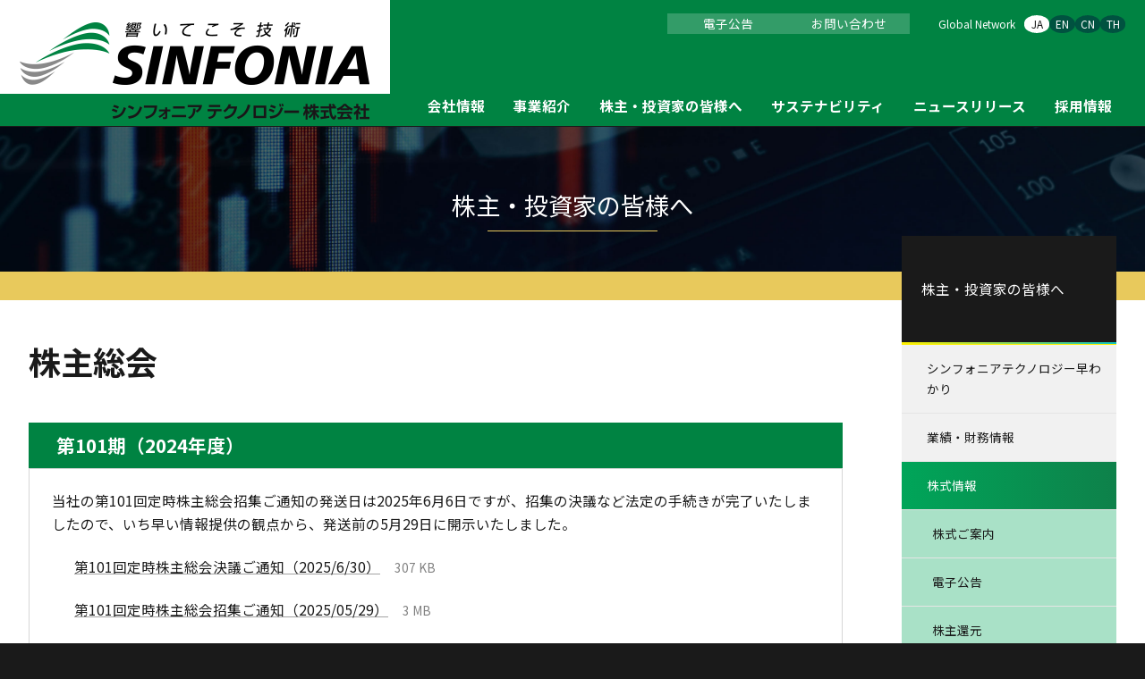

--- FILE ---
content_type: text/html; charset=UTF-8
request_url: https://www.sinfo-t.jp/ir/stock/meeting/
body_size: 10615
content:
<!DOCTYPE html>
<html lang="ja">
<head>
    <meta name="viewport" content="width=device-width">
    <meta name="format-detection" content="telephone=no">
    

	<meta property="og:site_name" content="SINFONIA TECHNOLOGY CO., LTD.">
	<meta property="og:locale" content="ja_JP">
	<meta property="og:type" content="website">
	<meta property="og:title" content="株主総会">
	<meta property="og:url" content="https://www.sinfo-t.jp/ir/stock/meeting/">
	
<title>株主総会 | シンフォニアテクノロジー株式会社</title>

<meta http-equiv="content-type" content="text/html; charset=UTF-8">
<link rel="canonical" href="https://www.sinfo-t.jp/ir/stock/meeting/">
<script type="text/javascript">
    var CCM_DISPATCHER_FILENAME = "/index.php";
    var CCM_CID = 2894;
    var CCM_EDIT_MODE = false;
    var CCM_ARRANGE_MODE = false;
    var CCM_IMAGE_PATH = "/concrete/images";
    var CCM_APPLICATION_URL = "https://www.sinfo-t.jp";
    var CCM_REL = "";
    var CCM_ACTIVE_LOCALE = "ja_JP";
    var CCM_USER_REGISTERED = false;
</script>

<link href="/application/themes/sure/css/style.css?ccm_nocache=a53476ba60ab404e1625bd09c652c8f27a97de5d" rel="stylesheet" type="text/css" media="all">
<link href="/concrete/css/fontawesome/all.css?ccm_nocache=6b75447a569d7547c3aa925222005babb50b4d28" rel="stylesheet" type="text/css" media="all">
<script type="text/javascript" src="/concrete/js/jquery.js?ccm_nocache=6b75447a569d7547c3aa925222005babb50b4d28"></script>
<link href="/concrete/css/features/basics/frontend.css?ccm_nocache=6b75447a569d7547c3aa925222005babb50b4d28" rel="stylesheet" type="text/css" media="all">
<link href="/concrete/css/features/navigation/frontend.css?ccm_nocache=6b75447a569d7547c3aa925222005babb50b4d28" rel="stylesheet" type="text/css" media="all">
<link href="/concrete/css/features/imagery/frontend.css?ccm_nocache=6b75447a569d7547c3aa925222005babb50b4d28" rel="stylesheet" type="text/css" media="all">
<script src="https://cmp.datasign.co/v2/1343599381/cmp.js" async></script>
<!-- Google Tag Manager -->
<script>(function(w,d,s,l,i){w[l]=w[l]||[];w[l].push({'gtm.start':
new Date().getTime(),event:'gtm.js'});var f=d.getElementsByTagName(s)[0],
j=d.createElement(s),dl=l!='dataLayer'?'&l='+l:'';j.async=true;j.src=
'https://www.googletagmanager.com/gtm.js?id='+i+dl;f.parentNode.insertBefore(j,f);
})(window,document,'script','dataLayer','GTM-KLFXF5G');</script>
<!-- End Google Tag Manager -->
<link rel="preconnect" href="https://fonts.googleapis.com">
<link rel="preconnect" href="https://fonts.gstatic.com" crossorigin>
<link href="https://fonts.googleapis.com/css2?family=Inter:opsz,wght@14..32,100..900&family=Noto+Sans+JP:wght@100..900&family=Noto+Serif+JP:wght@200..900&family=Special+Gothic+Condensed+One&display=swap" rel="stylesheet">
<script type="text/javascript" id="MathJax-script" async
  src="https://cdn.jsdelivr.net/npm/mathjax@3/es5/tex-mml-chtml.js">
</script>
<meta name="google-site-verification" content="G-jNlwFxojs0WBhwnWP1qUo89gzokbZB843JJPU61vg" />
<meta name="google-site-verification" content="4Ufp2nIzjG4Y1vZ7TgfB3rdfWavnxFWWPNlDUNoyda4" /></head>
<body>
    <div class="ccm-page ccm-page-id-2894 page-type-normal page-template-normal mod-category-ir mod-template-normal mod-type-normal mod-edit-false" id="id-ccm-page">
        <div class="part-wrapper" ontouchstart="">
            <a id="page-top"></a>
            <header class="part-header" id="id-part-header">
                <div class="part-header-inner">
                    <div class="part-header-upper">
                        <div class="part-header-upper-inner">
                            <div class="part-header-site-name">
                                <div class="part-header-site-name-inner">
                                                                            

    <div class="block-image">
<a href="https://www.sinfo-t.jp/"><picture><!--[if IE 9]><video style='display: none;'><![endif]--><source srcset="https://www.sinfo-t.jp/application/files/1017/1618/9527/logo.png" media="(min-width: 768px)" width="392" height="110"><source srcset="https://www.sinfo-t.jp/application/files/1017/1618/9527/logo.png" width="392" height="110"><!--[if IE 9]></video><![endif]--><img src="/application/files/1017/1618/9527/logo.png" alt="シンフォニアテクノロジー株式会社" width="392" height="110" class="ccm-image-block img-fluid bID-23"></picture></a>
</div>

                                                                    </div>
                                <!--/part-header-site-name-inner-->
                            </div>
                            <!--/part-header-site-name-->
                            <div class="part-header-control">
                                <p class="part-header-control-menu" id="id-part-header-control-menu" aria-label="Menu" aria-controls="id-part-header-lower" aria-expanded="false"></p>
                            </div>
                            <!--/part-header-control-->
                        </div>
                        <!--/part-header-upper-inner-->
                    </div>
                    <!--/part-header-upper-->
                    <div class="part-header-lower" id="id-part-header-lower" aria-hidden="true">
                        <div class="part-header-lower-inner">
                            <nav class="part-header-navigation">
                                

    <ul class="nav nestable_manual_nav" id="BLOCK_42542"><li class=""><a href="https://www.sinfo-t.jp/company/" target="_self" class="">会社情報</a></li><li class=""><a href="https://www.sinfo-t.jp/business/" target="_self" class="">事業紹介</a></li><li class="nav-path-selected"><a href="https://www.sinfo-t.jp/ir/" target="_self" class="nav-path-selected">株主・投資家の皆様へ</a></li><li class=""><a href="https://www.sinfo-t.jp/ir/management-policy/sustainability/" target="_self" class="">サステナビリティ</a></li><li class=""><a href="https://www.sinfo-t.jp/news/" target="_self" class="">ニュースリリース</a></li><li class=""><a href="https://www.sinfonia-recruit.com/" target="_blank" class="">採用情報</a></li></ul>
                            </nav>
                            <!--/part-header-navigation-->
                            <div class="part-header-utility">
                                <div class="part-header-link">
                                    

    <ul class="nav nestable_manual_nav" id="BLOCK_42540"><li class=""><a href="https://www.sinfo-t.jp/ir/koukoku/" target="_self" class="">電子公告</a></li><li class=""><a href="https://www.sinfo-t.jp/contact/" target="_self" class="">お問い合わせ</a></li></ul>
                                </div>
                                <!--/part-header-link-->
                                <div class="part-header-language">
                                    <p class="part-header-language-heading"><a href="http://www.sinfo-t.com/" target="_blank"> Global Network</a></p>
                                    <p class="part-header-language-item"><span>JA</span></p>
                                    <p class="part-header-language-item"><a href="https://www.sinfo-t.com/" target="_blank">EN</a></p>
                                    <p class="part-header-language-item"><a href="https://hibiki.sinfo-t.jp/cn/" target="_blank">CN</a></p>
                                    <p class="part-header-language-item"><a href="https://hibiki.sinfo-t.jp/thai/" target="_blank">TH</a></p>
                                </div>
                                <!--/part-header-language-->
                            </div>
                            <!--/part-header-utility-->
                        </div>
                        <!--/part-header-lower-inner-->
                    </div>
                    <!--/part-header-lower-->
                </div>
                <!--/part-header-inner-->
            </header>
            <!--/part-header-->
    <div class="part-middle">
        <div class="part-middle-inner">
            <div class="part-breadcrumb">
    <div class="part-breadcrumb-inner">
        

        <nav aria-label="breadcrumb">
        <ol class="breadcrumb">
                                <li class="breadcrumb-item"><a href="https://www.sinfo-t.jp/">ホーム</a></li>
                                        <li class="breadcrumb-item"><a href="https://www.sinfo-t.jp/ir/">株主・投資家の皆様へ</a></li>
                                        <li class="breadcrumb-item"><a href="https://www.sinfo-t.jp/ir/stock/">株式情報</a></li>
                                        <li class="breadcrumb-item active" aria-current="page">株主総会</li>
                            </ol>
    </nav>
    
    </div>
    <!--/part-breadcrumb-inner-->
</div>
<!--/part-breadcrumb-->
<div class="part-signboard">
    <div class="part-signboard-inner">
                    <p class="part-signboard-heading">株主・投資家の皆様へ</p>
            </div>
    <!--/part-signboard-inner-->
</div>
<!--/part-signboard-->
            <div class="part-content">
                <div class="part-content-inner mod-column">
                    <div class="part-content-item">
                        <div class="part-content-header">
                            <h1 class="part-content-header-heading">株主総会</h1>
                                                                                                                                        </div>
                        <!--/part-content-header-->
                        <div class="part-content-main">
                            

    <h4 class="common-heading-4 mod-b mod-2">第101期（2024年度）</h4>



        <div class="ccm-custom-style-container ccm-custom-style-main-43951 common-box-a"
            >
    <div class="container-column mod-column-1 mod-a">
    <div class="container-column-item">
        

    <p class="common-paragraph">当社の第101回定時株主総会招集ご通知の発送日は2025年6月6日ですが、招集の決議など法定の手続きが完了いたしましたので、いち早い情報提供の観点から、発送前の5月29日に開示いたしました。</p>



        <div class="ccm-block-file">
        <a href="https://www.sinfo-t.jp/download_file/7cd3f5f5-4bfe-4eb6-9a85-0081883faeca/2894/" class="block-file-link mod-pdf" target="_blank">第101回定時株主総会決議ご通知（2025/6/30）</a><span class="block-file-size">307 KB</span>
    </div>
    


        <div class="ccm-block-file">
        <a href="https://www.sinfo-t.jp/download_file/b4b85951-92b8-4ebb-9bb5-cc9916e29dd4/2894/" class="block-file-link mod-pdf" target="_blank">第101回定時株主総会招集ご通知（2025/05/29）</a><span class="block-file-size">3 MB</span>
    </div>
    


        <div class="ccm-block-file">
        <a href="https://www.sinfo-t.jp/download_file/9aead476-fc0a-436d-b9c0-ccb1c8812bf4/2894/" class="block-file-link mod-pdf" target="_blank">第101回定時株主総会資料（電子提供措置事項のうち交付書面に記載しない事項）（2025/05/29）</a><span class="block-file-size">913 KB</span>
    </div>
    
    </div>
</div>

    </div>


    <h4 class="common-heading-4 mod-b mod-2">第100期（2023年度）</h4>



        <div class="ccm-custom-style-container ccm-custom-style-main-41920 common-box-a"
            >
    <div class="container-column mod-column-1 mod-a">
    <div class="container-column-item">
        

    <p class="common-paragraph">当社の第100回定時株主総会招集ご通知の発送日は2024年6月7日ですが、招集の決議など法定の手続きが完了いたしましたので、いち早い情報提供の観点から、発送前の5月29日に開示いたしました。</p>



        <div class="ccm-block-file">
        <a href="https://www.sinfo-t.jp/download_file/bc893cd4-d003-4ffc-a114-bf29c88cee2c/2894/" class="block-file-link mod-pdf" target="_blank">第100回定時株主総会決議ご通知（2024/06/28）</a><span class="block-file-size">380 KB</span>
    </div>
    


        <div class="ccm-block-file">
        <a href="https://www.sinfo-t.jp/download_file/46623f3b-4baa-4ec1-81c3-075993667b1a/2894/" class="block-file-link mod-pdf" target="_blank">第100回定時株主総会招集ご通知（2024/05/29）</a><span class="block-file-size">2 MB</span>
    </div>
    


        <div class="ccm-block-file">
        <a href="https://www.sinfo-t.jp/download_file/2767fd84-3543-47cf-816a-44d034bddf80/2894/" class="block-file-link mod-pdf" target="_blank">第100回定時株主総会資料（電子提供措置事項のうち交付書面に記載しない事項）（2024/05/29）</a><span class="block-file-size">894 KB</span>
    </div>
    
    </div>
</div>

    </div>


    <h4 class="common-heading-4 mod-b mod-2">第99期（2022年度）</h4>



        <div class="ccm-custom-style-container ccm-custom-style-main-37789 common-box-a"
            >
    <div class="container-column mod-column-1 mod-a">
    <div class="container-column-item">
        

    <p class="common-paragraph">当社の第99回定時株主総会招集ご通知の発送日は2023年6月7日ですが、招集の決議など法定の手続きが完了いたしましたので、いち早い情報提供の観点から、発送前の5月31日に開示いたしました。</p>



        <div class="ccm-block-file">
        <a href="https://www.sinfo-t.jp/download_file/caf44320-4e10-40b2-b0a2-76adb2c85f53/2894/" class="block-file-link mod-pdf" target="_blank">第99回定時株主総会決議ご通知（2023/06/30）</a><span class="block-file-size">382 KB</span>
    </div>
    


        <div class="ccm-block-file">
        <a href="https://www.sinfo-t.jp/download_file/fca9e78f-ed95-40df-9e41-de6fbd1a4254/2894/" class="block-file-link mod-pdf" target="_blank">第99回定時株主総会招集ご通知（2023/05/31）</a><span class="block-file-size">2 MB</span>
    </div>
    


        <div class="ccm-block-file">
        <a href="https://www.sinfo-t.jp/download_file/754d40ed-6f0e-4f18-beeb-069a596ac0a5/2894/" class="block-file-link mod-pdf" target="_blank">第99回定時株主総会資料（電子提供措置事項のうち交付書面に記載しない事項）（2023/05/31）</a><span class="block-file-size">898 KB</span>
    </div>
    
    </div>
</div>

    </div>


    <h4 class="common-heading-4 mod-b mod-2">第98期（2021年度）</h4>



        <div class="ccm-custom-style-container ccm-custom-style-main-1284 common-box-a"
            >
    <div class="container-column mod-column-1 mod-a">
    <div class="container-column-item">
        

    <p class="common-paragraph">当社の第98回定時株主総会招集ご通知の発送日は2022年6月7日ですが、招集の決議など法定の手続きが完了いたしましたので、いち早い情報提供の観点から、発送前の5月31日に開示いたしました。</p>



        <div class="ccm-block-file">
        <a href="https://www.sinfo-t.jp/download_file/255dca28-4af6-44c1-b794-e565557ee89f/2894/" class="block-file-link mod-pdf" target="_blank">第98回定時株主総会決議ご通知（2022/06/30）</a><span class="block-file-size">308 KB</span>
    </div>
    


        <div class="ccm-block-file">
        <a href="https://www.sinfo-t.jp/download_file/e4d50a65-7043-4b90-a657-98b6136f6ddc/2894/" class="block-file-link mod-pdf" target="_blank">第98回定時株主総会招集ご通知（2022/05/31）</a><span class="block-file-size">5 MB</span>
    </div>
    


        <div class="ccm-block-file">
        <a href="https://www.sinfo-t.jp/download_file/e09676c3-316e-494c-8b16-a11c1051ee3a/2894/" class="block-file-link mod-pdf" target="_blank">第98回定時株主総会招集ご通知に際してのインターネット開示事項（2022/05/31）</a><span class="block-file-size">609 KB</span>
    </div>
    


        <div class="ccm-block-file">
        <a href="https://www.sinfo-t.jp/download_file/3a64c4a4-6360-4089-a3c9-af818a22d8dc/2894/" class="block-file-link mod-pdf" target="_blank">第98回定時株主総会における新型コロナウイルス感染拡大防止のための対応について（2022/05/31）</a><span class="block-file-size">79 KB</span>
    </div>
    
    </div>
</div>

    </div>


    <h4 class="common-heading-4 mod-b mod-2">第97期（2020年度）</h4>



        <div class="ccm-custom-style-container ccm-custom-style-main-2441 common-box-a"
            >
    <div class="container-column mod-column-1 mod-a">
    <div class="container-column-item">
        

    <p class="common-paragraph">当社の第97回定時株主総会招集ご通知の発送日は2021年6月7日ですが、招集の決議など法定の手続きが完了いたしましたので、いち早い情報提供の観点から、発送前の5月31日に開示いたしました。</p>



        <div class="ccm-block-file">
        <a href="https://www.sinfo-t.jp/download_file/019bb862-cacf-4f9e-b429-b0099271dd83/2894/" class="block-file-link mod-pdf" target="_blank">第97回定時株主総会決議ご通知（2021/07/01）</a><span class="block-file-size">735 KB</span>
    </div>
    


        <div class="ccm-block-file">
        <a href="https://www.sinfo-t.jp/download_file/7b53db94-2ae5-4a49-9d8f-3596db85f95f/2894/" class="block-file-link mod-pdf" target="_blank">第97回定時株主総会招集ご通知（2021/05/31）</a><span class="block-file-size">4 MB</span>
    </div>
    


        <div class="ccm-block-file">
        <a href="https://www.sinfo-t.jp/download_file/812edc0a-ca46-45a3-a34a-eb21e922e5b9/2894/" class="block-file-link mod-pdf" target="_blank">第97回定時株主総会招集ご通知に際してのインターネット開示事項（2021/05/31）</a><span class="block-file-size">555 KB</span>
    </div>
    


        <div class="ccm-block-file">
        <a href="https://www.sinfo-t.jp/download_file/a796a9fd-86ca-45b8-bc61-5bdf9a7dd1f7/2894/" class="block-file-link mod-pdf" target="_blank">第97回定時株主総会における新型コロナウイルス感染拡大防止のための対応について（2021/05/31）</a><span class="block-file-size">512 KB</span>
    </div>
    
    </div>
</div>

    </div>


    <h4 class="common-heading-4 mod-b mod-2">第96期（2019年度）</h4>



        <div class="ccm-custom-style-container ccm-custom-style-main-2463 common-box-a"
            >
    <div class="container-column mod-column-1 mod-a">
    <div class="container-column-item">
        

    <p class="common-paragraph">当社の第96回定時株主総会招集ご通知の発送日は2020年6月9日ですが、招集の決議など法定の手続きが完了いたしましたので、いち早い情報提供の観点から、発送前の5月29日に開示いたしました。</p>



        <div class="ccm-block-file">
        <a href="https://www.sinfo-t.jp/download_file/9c7ded84-8a3f-4667-95c5-01ce9f151946/2894/" class="block-file-link mod-pdf" target="_blank">第96回定時株主総会決議ご通知（2020/06/29）</a><span class="block-file-size">736 KB</span>
    </div>
    


        <div class="ccm-block-file">
        <a href="https://www.sinfo-t.jp/download_file/da49c380-21c2-4c95-9af7-813dcceb6c6d/2894/" class="block-file-link mod-pdf" target="_blank">第96回定時株主総会招集ご通知（2020/05/29）</a><span class="block-file-size">1 MB</span>
    </div>
    


        <div class="ccm-block-file">
        <a href="https://www.sinfo-t.jp/download_file/55f9ef85-de96-4487-9cee-42e548f809c9/2894/" class="block-file-link mod-pdf" target="_blank">第96期 報告書（2020/05/29）</a><span class="block-file-size">4 MB</span>
    </div>
    


        <div class="ccm-block-file">
        <a href="https://www.sinfo-t.jp/download_file/e2d9ac66-16da-4a62-9dee-89ff2beb1404/2894/" class="block-file-link mod-pdf" target="_blank">第96回定時株主総会招集ご通知に際してのインターネット開示事項（2020/05/29）</a><span class="block-file-size">657 KB</span>
    </div>
    


        <div class="ccm-block-file">
        <a href="https://www.sinfo-t.jp/download_file/b47e6658-11bb-4798-a5fe-0fce9bd7373e/2894/" class="block-file-link mod-pdf" target="_blank">第96回定時株主総会における新型コロナウイルス感染拡大防止のための対応について（2020/05/29）</a><span class="block-file-size">511 KB</span>
    </div>
    
    </div>
</div>

    </div>


    <h4 class="common-heading-4 mod-b mod-2">第95期（2018年度）</h4>



        <div class="ccm-custom-style-container ccm-custom-style-main-2471 common-box-a"
            >
    <div class="container-column mod-column-1 mod-a">
    <div class="container-column-item">
        

    <p class="common-paragraph">当社の第95回定時株主総会招集ご通知の発送日は2019年6月5日ですが、招集の決議など法定の手続きが完了いたしましたので、いち早い情報提供の観点から、発送前の5月29日に開示いたしました。</p>



        <div class="ccm-block-file">
        <a href="https://www.sinfo-t.jp/download_file/d7832b57-eabf-4e2e-8ac8-56330960a09b/2894/" class="block-file-link mod-pdf" target="_blank">第95回定時株主総会決議ご通知（2019/06/28）</a><span class="block-file-size">779 KB</span>
    </div>
    


        <div class="ccm-block-file">
        <a href="https://www.sinfo-t.jp/download_file/38f4982d-c763-44ff-892f-0ec92288f77b/2894/" class="block-file-link mod-pdf" target="_blank">「第95回定時株主総会招集ご通知」の一部修正について（2019/06/05）</a><span class="block-file-size">65 KB</span>
    </div>
    


        <div class="ccm-block-file">
        <a href="https://www.sinfo-t.jp/download_file/e1871e8f-1c95-413b-a0be-98d38f80f025/2894/" class="block-file-link mod-pdf" target="_blank">第95回定時株主総会招集ご通知（2019/05/29）</a><span class="block-file-size">1 MB</span>
    </div>
    


        <div class="ccm-block-file">
        <a href="https://www.sinfo-t.jp/download_file/473dab6f-106b-48a1-b80c-b8afea74f983/2894/" class="block-file-link mod-pdf" target="_blank">第95期 報告書（2019/05/29）</a><span class="block-file-size">4 MB</span>
    </div>
    


        <div class="ccm-block-file">
        <a href="https://www.sinfo-t.jp/download_file/2779c1cf-1456-4df2-9796-f544db3b1aba/2894/" class="block-file-link mod-pdf" target="_blank">第95回定時株主総会招集ご通知に際してのインターネット開示事項（2019/05/29）</a><span class="block-file-size">561 KB</span>
    </div>
    
    </div>
</div>

    </div>


    <h4 class="common-heading-4 mod-b mod-2">第94期（2017年度）</h4>



        <div class="ccm-custom-style-container ccm-custom-style-main-2479 common-box-a"
            >
    <div class="container-column mod-column-1 mod-a">
    <div class="container-column-item">
        

    <p class="common-paragraph">当社の第94回定時株主総会招集ご通知の発送日は2018年6月6日ですが、招集の決議など法定の手続きが完了いたしましたので、いち早い情報提供の観点から、発送前の5月30日に開示いたしました。</p>



        <div class="ccm-block-file">
        <a href="https://www.sinfo-t.jp/download_file/c46b7606-5f04-40f3-80d2-a1f986ceb258/2894/" class="block-file-link mod-pdf" target="_blank">第94回定時株主総会決議ご通知（2018/06/29）</a><span class="block-file-size">780 KB</span>
    </div>
    


        <div class="ccm-block-file">
        <a href="https://www.sinfo-t.jp/download_file/04cbeea0-8ea4-4f4f-9b11-42b10c53f906/2894/" class="block-file-link mod-pdf" target="_blank">第94回定時株主総会招集ご通知（2018/05/30）</a><span class="block-file-size">1 MB</span>
    </div>
    


        <div class="ccm-block-file">
        <a href="https://www.sinfo-t.jp/download_file/66765e91-c2b5-4ad2-a31a-67d2f0f204f0/2894/" class="block-file-link mod-pdf" target="_blank">第94期 報告書（2018/05/30）</a><span class="block-file-size">5 MB</span>
    </div>
    


        <div class="ccm-block-file">
        <a href="https://www.sinfo-t.jp/download_file/da9b3de8-c000-4b82-bfe5-7501e91d28ec/2894/" class="block-file-link mod-pdf" target="_blank">第94回定時株主総会招集ご通知に際してのインターネット開示事項（2018/05/30）</a><span class="block-file-size">576 KB</span>
    </div>
    
    </div>
</div>

    </div>


    <h4 class="common-heading-4 mod-b mod-2">第93期（2016年度）</h4>



        <div class="ccm-custom-style-container ccm-custom-style-main-2486 common-box-a"
            >
    <div class="container-column mod-column-1 mod-a">
    <div class="container-column-item">
        

    <p class="common-paragraph">当社の第93回定時株主総会招集ご通知の発送日は2017年6月7日ですが、招集の決議など法定の手続きが完了いたしましたので、いち早い情報提供の観点から、発送前の5月31日に開示いたしました。</p>



        <div class="ccm-block-file">
        <a href="https://www.sinfo-t.jp/download_file/ed7a746e-5bb2-43c5-9a3a-89dfded547bc/2894/" class="block-file-link mod-pdf" target="_blank">第93回定時株主総会決議ご通知（2017/07/04）</a><span class="block-file-size">781 KB</span>
    </div>
    


        <div class="ccm-block-file">
        <a href="https://www.sinfo-t.jp/download_file/9cff7366-3f79-4551-b091-8c14dbf2c19a/2894/" class="block-file-link mod-pdf" target="_blank">（修正後）第93回定時株主総会招集ご通知に際してのインターネット開示事項（2017/06/07）</a><span class="block-file-size">218 KB</span>
    </div>
    


        <div class="ccm-block-file">
        <a href="https://www.sinfo-t.jp/download_file/2a995d78-29b3-4d28-b647-c1ae3aac9c48/2894/" class="block-file-link mod-pdf" target="_blank">「第93回定時株主総会招集ご通知に際してのインターネット開示事項」の一部修正について（2017/06/07）</a><span class="block-file-size">91 KB</span>
    </div>
    


        <div class="ccm-block-file">
        <a href="https://www.sinfo-t.jp/download_file/7fcb7fff-c1b1-4731-9112-ff279a138c2d/2894/" class="block-file-link mod-pdf" target="_blank">（修正前）第93回定時株主総会招集ご通知に際してのインターネット開示事項（2017/05/31）</a><span class="block-file-size">223 KB</span>
    </div>
    


        <div class="ccm-block-file">
        <a href="https://www.sinfo-t.jp/download_file/1dbe790b-8391-4dfd-bd4b-333e6bbae8a6/2894/" class="block-file-link mod-pdf" target="_blank">第93回定時株主総会招集ご通知（2017/05/31）</a><span class="block-file-size">1 MB</span>
    </div>
    


        <div class="ccm-block-file">
        <a href="https://www.sinfo-t.jp/download_file/49dfbbbd-53d5-43e0-b82f-a03f43d2689d/2894/" class="block-file-link mod-pdf" target="_blank">第93期 報告書（2017/05/31）</a><span class="block-file-size">2 MB</span>
    </div>
    
    </div>
</div>

    </div>


    <h4 class="common-heading-4 mod-b mod-2">第92期（2015年度）</h4>



        <div class="ccm-custom-style-container ccm-custom-style-main-2495 common-box-a"
            >
    <div class="container-column mod-column-1 mod-a">
    <div class="container-column-item">
        

    <p class="common-paragraph">当社の第92回定時株主総会招集ご通知の発送日は2016年6月7日ですが、招集の決議など法定の手続きが完了いたしましたので、いち早い情報提供の観点から、発送前の6月3日に開示いたしました。</p>



        <div class="ccm-block-file">
        <a href="https://www.sinfo-t.jp/download_file/667e6cb4-ea95-468d-b6f7-9ceb892114fb/2894/" class="block-file-link mod-pdf" target="_blank">第92回定時株主総会決議ご通知（2016/06/30）</a><span class="block-file-size">753 KB</span>
    </div>
    


        <div class="ccm-block-file">
        <a href="https://www.sinfo-t.jp/download_file/d2dc1339-1e02-44cd-abb4-3c42a36f69dd/2894/" class="block-file-link mod-pdf" target="_blank">第92回定時株主総会招集ご通知（2016/06/03）</a><span class="block-file-size">895 KB</span>
    </div>
    


        <div class="ccm-block-file">
        <a href="https://www.sinfo-t.jp/download_file/dcaedd73-6ef1-4688-95f7-4bf4cb791066/2894/" class="block-file-link mod-pdf" target="_blank">第92期 報告書（2016/06/03）</a><span class="block-file-size">1 MB</span>
    </div>
    


        <div class="ccm-block-file">
        <a href="https://www.sinfo-t.jp/download_file/2d39157b-1eab-417d-8f84-8b0e376d9528/2894/" class="block-file-link mod-pdf" target="_blank">第92回定時株主総会招集ご通知に際してのインターネット開示事項（2016/06/03）</a><span class="block-file-size">296 KB</span>
    </div>
    
    </div>
</div>

    </div>


    <h4 class="common-heading-4 mod-b mod-2">第91期（2014年度）</h4>



        <div class="ccm-custom-style-container ccm-custom-style-main-2503 common-box-a"
            >
    <div class="container-column mod-column-1 mod-a">
    <div class="container-column-item">
        

        <div class="ccm-block-file">
        <a href="https://www.sinfo-t.jp/download_file/95aee6ba-871c-4943-978c-8e2f328d8ff5/2894/" class="block-file-link mod-pdf" target="_blank">第91回定時株主総会決議ご通知（2015/06/29）</a><span class="block-file-size">334 KB</span>
    </div>
    


        <div class="ccm-block-file">
        <a href="https://www.sinfo-t.jp/download_file/c578806f-1b43-4f5d-8407-8c1615e476f1/2894/" class="block-file-link mod-pdf" target="_blank">第91回定時株主総会招集ご通知（2015/06/04）</a><span class="block-file-size">431 KB</span>
    </div>
    


        <div class="ccm-block-file">
        <a href="https://www.sinfo-t.jp/download_file/1a21e4d5-ec69-45e7-a901-146f69ed3c09/2894/" class="block-file-link mod-pdf" target="_blank">第91期 報告書（招集通知添付書類）（2015/06/04）</a><span class="block-file-size">3 MB</span>
    </div>
    


        <div class="ccm-block-file">
        <a href="https://www.sinfo-t.jp/download_file/91e0226a-f209-4d18-bf09-e568b42da16c/2894/" class="block-file-link mod-pdf" target="_blank">第91回定時株主総会招集ご通知に際してのインターネット開示事項（2015/06/04）</a><span class="block-file-size">219 KB</span>
    </div>
    
    </div>
</div>

    </div>


    <h4 class="common-heading-4 mod-b mod-2">第90期（2013年度）</h4>



        <div class="ccm-custom-style-container ccm-custom-style-main-2511 common-box-a"
            >
    <div class="container-column mod-column-1 mod-a">
    <div class="container-column-item">
        

        <div class="ccm-block-file">
        <a href="https://www.sinfo-t.jp/download_file/85c8bc2f-5cf7-47bb-8c36-6b1cefbc8c00/2894/" class="block-file-link mod-pdf" target="_blank">第90回定時株主総会決議ご通知（2014/06/30）</a><span class="block-file-size">71 KB</span>
    </div>
    


        <div class="ccm-block-file">
        <a href="https://www.sinfo-t.jp/download_file/46944162-1bd2-45bf-bcd9-c32da78a21f5/2894/" class="block-file-link mod-pdf" target="_blank">第90回定時株主総会招集ご通知（2014/06/05）</a><span class="block-file-size">532 KB</span>
    </div>
    


        <div class="ccm-block-file">
        <a href="https://www.sinfo-t.jp/download_file/2b1643d9-25af-4797-864d-e1080266c153/2894/" class="block-file-link mod-pdf" target="_blank">第90期 報告書（2014/06/05）</a><span class="block-file-size">1 MB</span>
    </div>
    


        <div class="ccm-block-file">
        <a href="https://www.sinfo-t.jp/download_file/e6e2d4ae-fe84-4d41-9c6a-514a524939c4/2894/" class="block-file-link mod-pdf" target="_blank">第90回定時株主総会招集ご通知に際してのインターネット開示事項（2014/06/05）</a><span class="block-file-size">264 KB</span>
    </div>
    
    </div>
</div>

    </div>


    <h4 class="common-heading-4 mod-b mod-2">第89期（2012年度）</h4>



        <div class="ccm-custom-style-container ccm-custom-style-main-2517 common-box-a"
            >
    <div class="container-column mod-column-1 mod-a">
    <div class="container-column-item">
        

        <div class="ccm-block-file">
        <a href="https://www.sinfo-t.jp/download_file/3222ec30-470f-4ea0-9cc0-5fbcc2e9662f/2894/" class="block-file-link mod-pdf" target="_blank">第89回定時株主総会決議ご通知（2013/06/28）</a><span class="block-file-size">68 KB</span>
    </div>
    


        <div class="ccm-block-file">
        <a href="https://www.sinfo-t.jp/download_file/17627b13-9687-40ac-88fc-2ef4759b249f/2894/" class="block-file-link mod-pdf" target="_blank">第89回定時株主総会招集ご通知（2013/06/05）</a><span class="block-file-size">212 KB</span>
    </div>
    


        <div class="ccm-block-file">
        <a href="https://www.sinfo-t.jp/download_file/f8832687-afa3-478a-b0ff-bcac5246a9fd/2894/" class="block-file-link mod-pdf" target="_blank">第89期 報告書（2013/06/05）</a><span class="block-file-size">1 MB</span>
    </div>
    


        <div class="ccm-block-file">
        <a href="https://www.sinfo-t.jp/download_file/283ca1ec-8339-4f87-9c8f-e1d099e2c02f/2894/" class="block-file-link mod-pdf" target="_blank">第89回定時株主総会招集ご通知に際してのインターネット開示事項（連結注記表、個別注記表）（2013/06/05）</a><span class="block-file-size">215 KB</span>
    </div>
    
    </div>
</div>

    </div>


    <h4 class="common-heading-4 mod-b mod-2">第88期（2011年度）</h4>



        <div class="ccm-custom-style-container ccm-custom-style-main-2523 common-box-a"
            >
    <div class="container-column mod-column-1 mod-a">
    <div class="container-column-item">
        

        <div class="ccm-block-file">
        <a href="https://www.sinfo-t.jp/download_file/3451fdd9-92a7-4c3f-8ba9-a4bd014693ea/2894/" class="block-file-link mod-pdf" target="_blank">第88回定時株主総会決議ご通知（2012/06/29）</a><span class="block-file-size">73 KB</span>
    </div>
    


        <div class="ccm-block-file">
        <a href="https://www.sinfo-t.jp/download_file/7884a4aa-5dec-4f58-9b9a-80cfd585351c/2894/" class="block-file-link mod-pdf" target="_blank">第88回定時株主総会のお知らせ（2012/06/07）</a><span class="block-file-size">248 KB</span>
    </div>
    


        <div class="ccm-block-file">
        <a href="https://www.sinfo-t.jp/download_file/02a338e0-d16d-457c-be1c-f139b9d58257/2894/" class="block-file-link mod-pdf" target="_blank">第88期　報告書（2012/06/07）</a><span class="block-file-size">1 MB</span>
    </div>
    
    </div>
</div>

    </div>


    <h4 class="common-heading-4 mod-b mod-2">第87期（2010年度）</h4>



        <div class="ccm-custom-style-container ccm-custom-style-main-2528 common-box-a"
            >
    <div class="container-column mod-column-1 mod-a">
    <div class="container-column-item">
        

        <div class="ccm-block-file">
        <a href="https://www.sinfo-t.jp/download_file/8d473e0b-9c0d-410a-a809-9c3db22ff3db/2894/" class="block-file-link mod-pdf" target="_blank">第87回定時株主総会決議ご通知（2011/06/30）</a><span class="block-file-size">134 KB</span>
    </div>
    


        <div class="ccm-block-file">
        <a href="https://www.sinfo-t.jp/download_file/5dc2a611-5b0f-41a7-bd6f-58c275bdbdb8/2894/" class="block-file-link mod-pdf" target="_blank">第87回定時株主総会のお知らせ（2011/06/08）</a><span class="block-file-size">722 KB</span>
    </div>
    


        <div class="ccm-block-file">
        <a href="https://www.sinfo-t.jp/download_file/1be38089-6fc9-4e1d-b240-fab64a5e363b/2894/" class="block-file-link mod-pdf" target="_blank">第87期　報告書（2011/06/08）</a><span class="block-file-size">2 MB</span>
    </div>
    
    </div>
</div>

    </div>


    <h4 class="common-heading-4 mod-b mod-2">第86期（2009年度）</h4>



        <div class="ccm-custom-style-container ccm-custom-style-main-2535 common-box-a"
            >
    <div class="container-column mod-column-1 mod-a">
    <div class="container-column-item">
        

        <div class="ccm-block-file">
        <a href="https://www.sinfo-t.jp/download_file/406e7d95-60b4-4337-a5db-1f0afac8b340/2894/" class="block-file-link mod-pdf" target="_blank">第86回定時株主総会決議ご通知（2010/06/30）</a><span class="block-file-size">157 KB</span>
    </div>
    


        <div class="ccm-block-file">
        <a href="https://www.sinfo-t.jp/download_file/71f81b44-244a-429f-9cbe-379f89e34f3f/2894/" class="block-file-link mod-pdf" target="_blank">第86回定時株主総会のお知らせ（2010/06/08）</a><span class="block-file-size">461 KB</span>
    </div>
    


        <div class="ccm-block-file">
        <a href="https://www.sinfo-t.jp/download_file/77411ab8-efa4-4633-b926-7391e2009b4e/2894/" class="block-file-link mod-pdf" target="_blank">第86期　報告書（2010/06/08）</a><span class="block-file-size">1 MB</span>
    </div>
    
    </div>
</div>

    </div>


    <h4 class="common-heading-4 mod-b mod-2">第85期（2008年度）</h4>



        <div class="ccm-custom-style-container ccm-custom-style-main-2540 common-box-a"
            >
    <div class="container-column mod-column-1 mod-a">
    <div class="container-column-item">
        

        <div class="ccm-block-file">
        <a href="https://www.sinfo-t.jp/download_file/5fae04d4-b95a-434e-ad2f-bcb930243dc6/2894/" class="block-file-link mod-pdf" target="_blank">第85回定時株主総会決議ご通知（2009/07/01）</a><span class="block-file-size">172 KB</span>
    </div>
    


        <div class="ccm-block-file">
        <a href="https://www.sinfo-t.jp/download_file/84e9c0e5-86eb-4b35-9b8d-6356fbc76010/2894/" class="block-file-link mod-pdf" target="_blank">第85回定時株主総会のお知らせ（2009/06/05）</a><span class="block-file-size">505 KB</span>
    </div>
    


        <div class="ccm-block-file">
        <a href="https://www.sinfo-t.jp/download_file/83f3fabb-d583-4eec-940f-46c50bd1b0be/2894/" class="block-file-link mod-pdf" target="_blank">第85期　報告書（2009/06/05）</a><span class="block-file-size">1 MB</span>
    </div>
    
    </div>
</div>

    </div>


    <h4 class="common-heading-4 mod-b mod-2">第84期（2007年度）</h4>



        <div class="ccm-custom-style-container ccm-custom-style-main-2546 common-box-a"
            >
    <div class="container-column mod-column-1 mod-a">
    <div class="container-column-item">
        

        <div class="ccm-block-file">
        <a href="https://www.sinfo-t.jp/download_file/d7be2aab-86f6-4c85-b7f6-fc9a6b58639c/2894/" class="block-file-link mod-pdf" target="_blank">第84回定時株主総会決議ご通知（2008/06/27）</a><span class="block-file-size">51 KB</span>
    </div>
    


        <div class="ccm-block-file">
        <a href="https://www.sinfo-t.jp/download_file/0ca96945-20d3-4658-adc0-0878ddfd87ac/2894/" class="block-file-link mod-pdf" target="_blank">第84回定時株主総会のお知らせ（2008/06/19）</a><span class="block-file-size">465 KB</span>
    </div>
    


        <div class="ccm-block-file">
        <a href="https://www.sinfo-t.jp/download_file/3cb8d353-7a13-4ec0-bf76-856ae6f93862/2894/" class="block-file-link mod-pdf" target="_blank">第84期　報告書（2008/06/19）</a><span class="block-file-size">2 MB</span>
    </div>
    
    </div>
</div>

    </div>


    

    <p class="common-caption mod-marker-attention">2009年（平成21）3月31日までに発表された資料について、本文中の記載が旧社名になっております。</p>




        <div class="ccm-custom-style-container ccm-custom-style-main-39370 container-item-a common-space-heading-3"
            >
    <div class="container-grid mod-grid-3 mod-ratio-equal mod-a">
                <div class="container-grid-item">
            

    

        <div class="ccm-custom-style-container ccm-custom-style-main-39098 block-image-icon-link"
            >
    <div class="block-image">
<a href="https://www.sinfo-t.jp/ir/about/"><picture><!--[if IE 9]><video style='display: none;'><![endif]--><source srcset="https://www.sinfo-t.jp/application/files/3117/0125/1752/menu-about.jpg" media="(min-width: 768px)" width="1280" height="477"><source srcset="https://www.sinfo-t.jp/application/files/3117/0125/1752/menu-about.jpg" width="1280" height="477"><!--[if IE 9]></video><![endif]--><img src="/application/files/3117/0125/1752/menu-about.jpg" alt="" width="1280" height="477" class="ccm-image-block img-fluid bID-39098"></picture></a>
</div>

    </div>


    <h5 class="common-heading-5 mod-b">シンフォニアテクノロジー早わかり</h5>

<p class="common-paragraph mod-marker-link"><a class="common-link" href="https://www.sinfo-t.jp/ir/about/">シンフォニアテクノロジー早わかり</a></p>

<p class="common-paragraph mod-marker-link"><a class="common-link" href="https://www.sinfo-t.jp/ir/about/business/">事業内容</a></p>

<p class="common-paragraph mod-marker-link"><a class="common-link" href="https://www.sinfo-t.jp/ir/about/semiconductor/">シンフォニアと半導体</a></p>

<p class="common-paragraph mod-marker-link"><a class="common-link" href="https://www.sinfo-t.jp/ir/about/aerospace/">シンフォニアと航空・宇宙</a></p>

<p class="common-paragraph mod-marker-link"><a class="common-link" href="https://www.sinfo-t.jp/ir/about/history/">歴史</a></p>

<p class="common-paragraph mod-marker-link"><a class="common-link" href="https://www.sinfo-t.jp/ir/about/sinfonia/">こんなところにもシンフォニア</a></p>

<p class="common-paragraph mod-marker-link"><a class="common-link" href="https://www.sinfo-t.jp/ir/about/numbers/">数字で見るシンフォニア</a></p>

<p class="common-paragraph mod-marker-link"><a class="common-link" href="https://www.sinfo-t.jp/ir/about/outline/">会社概要</a></p>


        </div>
                    <div class="container-grid-item">
            

    

        <div class="ccm-custom-style-container ccm-custom-style-main-43045 block-image-icon-link"
            >
    <div class="block-image">
<a href="https://www.sinfo-t.jp/ir/management-policy/"><picture><!--[if IE 9]><video style='display: none;'><![endif]--><source srcset="https://www.sinfo-t.jp/application/files/4517/0125/1765/menu-management-policy.jpg" media="(min-width: 768px)" width="1280" height="477"><source srcset="https://www.sinfo-t.jp/application/files/4517/0125/1765/menu-management-policy.jpg" width="1280" height="477"><!--[if IE 9]></video><![endif]--><img src="/application/files/4517/0125/1765/menu-management-policy.jpg" alt="" width="1280" height="477" class="ccm-image-block img-fluid bID-43045"></picture></a>
</div>

    </div>


    <h5 class="common-heading-5 mod-b">経営方針</h5>

<p class="common-paragraph mod-marker-link"><a class="common-link" href="https://www.sinfo-t.jp/ir/management-policy/top-message/">トップメッセージ</a></p>

<p class="common-paragraph mod-marker-link"><a class="common-link" href="https://www.sinfo-t.jp/ir/management-policy/sinfonia-way/">企業理念</a></p>

<p class="common-paragraph mod-marker-link"><a class="common-link" href="https://www.sinfo-t.jp/ir/management-policy/long-term-plan/">長期目標</a> ―<a class="common-link" href="https://www.sinfo-t.jp/ir/management-policy/long-term-plan/medium-term-plan/">中期計画</a></p>

<p class="common-paragraph mod-marker-link"><a class="common-link" href="https://www.sinfo-t.jp/ir/management-policy/ir/">IR方針</a></p>

<p class="common-paragraph mod-marker-link"><a class="common-link" href="https://www.sinfo-t.jp/ir/management-policy/sustainability/">サステナビリティ</a></p>


        </div>
                    <div class="container-grid-item">
            

    

        <div class="ccm-custom-style-container ccm-custom-style-main-43047 block-image-icon-link"
            >
    <div class="block-image">
<a href="https://www.sinfo-t.jp/ir/performance-financial/"><picture><!--[if IE 9]><video style='display: none;'><![endif]--><source srcset="https://www.sinfo-t.jp/application/files/8817/0125/1765/menu-performance-financial.jpg" media="(min-width: 768px)" width="1080" height="402"><source srcset="https://www.sinfo-t.jp/application/files/8817/0125/1765/menu-performance-financial.jpg" width="1080" height="402"><!--[if IE 9]></video><![endif]--><img src="/application/files/8817/0125/1765/menu-performance-financial.jpg" alt="" width="1080" height="402" class="ccm-image-block img-fluid bID-43047"></picture></a>
</div>

    </div>


    <h5 class="common-heading-5 mod-b">業績・財務情報</h5>

<p class="common-paragraph mod-marker-link"><a class="common-link" href="https://www.sinfo-t.jp/ir/performance-financial/">チャートジェネレータ</a></p>

<p class="common-paragraph mod-marker-link"><a class="common-link" href="https://www.sinfo-t.jp/ir/performance-financial/performance-data-trends/">主要業績データ推移</a></p>

<p class="common-paragraph mod-marker-link"><a class="common-link" href="https://www.sinfo-t.jp/ir/performance-financial/performance-outlook/">直近の業績及び見通し</a></p>


        </div>
                    <div class="container-grid-item">
            

    

        <div class="ccm-custom-style-container ccm-custom-style-main-39096 block-image-icon-link"
            >
    <div class="block-image">
<a href="https://www.sinfo-t.jp/ir/library/"><picture><!--[if IE 9]><video style='display: none;'><![endif]--><source srcset="https://www.sinfo-t.jp/application/files/3517/0125/1765/menu-library.jpg" media="(min-width: 768px)" width="1280" height="477"><source srcset="https://www.sinfo-t.jp/application/files/3517/0125/1765/menu-library.jpg" width="1280" height="477"><!--[if IE 9]></video><![endif]--><img src="/application/files/3517/0125/1765/menu-library.jpg" alt="" width="1280" height="477" class="ccm-image-block img-fluid bID-39096"></picture></a>
</div>

    </div>


    <h5 class="common-heading-5 mod-b">IRライブラリ</h5>

<p class="common-paragraph mod-marker-link"><a class="common-link" href="https://www.sinfo-t.jp/ir/library/summary/">決算短信・決算説明会資料</a></p>

<p class="common-paragraph mod-marker-link"><a class="common-link" href="https://www.sinfo-t.jp/ir/library/securities/">有価証券報告書</a></p>

<p class="common-paragraph mod-marker-link"><a class="common-link" href="https://www.sinfo-t.jp/ir/library/business-report/">事業報告・中間報告書</a></p>


        </div>
                    <div class="container-grid-item">
            

    

        <div class="ccm-custom-style-container ccm-custom-style-main-43049 block-image-icon-link"
            >
    <div class="block-image">
<a href="https://www.sinfo-t.jp/ir/stock-info/"><picture><!--[if IE 9]><video style='display: none;'><![endif]--><source srcset="https://www.sinfo-t.jp/application/files/9817/0125/1766/menu-stock.jpg" media="(min-width: 768px)" width="1280" height="477"><source srcset="https://www.sinfo-t.jp/application/files/9817/0125/1766/menu-stock.jpg" width="1280" height="477"><!--[if IE 9]></video><![endif]--><img src="/application/files/9817/0125/1766/menu-stock.jpg" alt="" width="1280" height="477" class="ccm-image-block img-fluid bID-43049"></picture></a>
</div>

    </div>


    <h5 class="common-heading-5 mod-b">株式情報</h5>

<p class="common-paragraph mod-marker-link"><a class="common-link" href="https://www.sinfo-t.jp/ir/stock/">株式情報</a></p>

<p class="common-paragraph mod-marker-link"><a class="common-link" href="https://www.sinfo-t.jp/ir/stock/guidance/">株式ご案内</a></p>

<p class="common-paragraph mod-marker-link"><a class="common-link" href="https://www.sinfo-t.jp/ir/stock/koukoku/">電子公告</a></p>

<p class="common-paragraph mod-marker-link"><a class="common-link" href="https://www.sinfo-t.jp/ir/stock/reduction/">株主還元</a></p>

<p class="common-paragraph mod-marker-link"><a class="common-link" href="https://www.sinfo-t.jp/ir/stock/meeting/">株主総会</a></p>

<p class="common-paragraph mod-marker-link"><a class="common-link" href="https://www.sinfo-t.jp/ir/stock/chart/">株価</a></p>


        </div>
                    <div class="container-grid-item">
            

    

        <div class="ccm-custom-style-container ccm-custom-style-main-39616 block-image-icon-link"
            >
    <div class="block-image">
<a href="https://www.sinfo-t.jp/ir/about/semiconductor/"><picture><!--[if IE 9]><video style='display: none;'><![endif]--><source srcset="https://www.sinfo-t.jp/application/files/1217/0727/7864/banner-semicon.jpg" media="(min-width: 768px)" width="640" height="241"><source srcset="https://www.sinfo-t.jp/application/files/1217/0727/7864/banner-semicon.jpg" width="640" height="241"><!--[if IE 9]></video><![endif]--><img src="/application/files/1217/0727/7864/banner-semicon.jpg" alt="" width="640" height="241" class="ccm-image-block img-fluid bID-39616"></picture></a>
</div>

    </div>


        <div class="ccm-custom-style-container ccm-custom-style-main-40120 block-image-icon-link"
            >
    <div class="block-image">
<a href="/application/files/9717/4782/1880/comic-semiconductor.pdf" target="_blank" rel="noopener noreferrer"><picture><!--[if IE 9]><video style='display: none;'><![endif]--><source srcset="https://www.sinfo-t.jp/application/files/7517/0727/7271/banner-comic.png" media="(min-width: 768px)" width="640" height="240"><source srcset="https://www.sinfo-t.jp/application/files/7517/0727/7271/banner-comic.png" width="640" height="240"><!--[if IE 9]></video><![endif]--><img src="/application/files/7517/0727/7271/banner-comic.png" alt="" width="640" height="240" class="ccm-image-block img-fluid bID-40120"></picture></a>
</div>

    </div>


        <div class="ccm-custom-style-container ccm-custom-style-main-39100 block-image-icon-link"
            >
    <div class="block-image">
<a href="https://www.youtube.com/watch?v=b4tXS8SBS9Y&t=5s" target="_blank" rel="noopener noreferrer"><picture><!--[if IE 9]><video style='display: none;'><![endif]--><source srcset="https://www.sinfo-t.jp/application/files/2417/0125/2273/banner-mov.png" media="(min-width: 768px)" width="640" height="240"><source srcset="https://www.sinfo-t.jp/application/files/2417/0125/2273/banner-mov.png" width="640" height="240"><!--[if IE 9]></video><![endif]--><img src="/application/files/2417/0125/2273/banner-mov.png" alt="" width="640" height="240" class="ccm-image-block img-fluid bID-39100"></picture></a>
</div>

    </div>

        </div>
                            </div>

    </div>
                        </div>
                        <!--/part-content-main-->
                    </div>
                    <!--/part-content-item-->
                    <div class="part-content-item mod-side">
                        <div class="part-side">
            <div class="part-side-navigation">
            <p class="part-side-navigation-heading"><a href="https://www.sinfo-t.jp/ir/">株主・投資家の皆様へ</a></p>
            

    <ul class="nav"><li class=""><a href="https://www.sinfo-t.jp/ir/about/" target="_self" class="">シンフォニアテクノロジー早わかり</a></li><li class=""><a href="https://www.sinfo-t.jp/ir/performance-financial/" target="_self" class="">業績・財務情報</a></li><li class="nav-path-selected"><a href="https://www.sinfo-t.jp/ir/stock/" target="_self" class="nav-path-selected">株式情報</a><ul><li class=""><a href="https://www.sinfo-t.jp/ir/stock/guidance/" target="_self" class="">株式ご案内</a></li><li class=""><a href="https://www.sinfo-t.jp/ir/stock/koukoku/" target="_self" class="">電子公告</a></li><li class=""><a href="https://www.sinfo-t.jp/ir/stock/reduction/" target="_self" class="">株主還元</a></li><li class="nav-selected nav-path-selected"><a href="https://www.sinfo-t.jp/ir/stock/meeting/" target="_self" class="nav-selected nav-path-selected">株主総会</a></li><li class=""><a href="https://www.sinfo-t.jp/ir/stock/chart/" target="_self" class="">株価</a></li></ul></li><li class=""><a href="https://www.sinfo-t.jp/ir/library/" target="_self" class="">IRライブラリ</a></li><li class=""><a href="https://www.sinfo-t.jp/ir/management-policy/" target="_self" class="">経営方針</a></li></ul>
        </div>
        <!--/part-side-navigation-->
            </div>
<!--/part-side-->
                    </div>
                    <!--/part-content-item-->
                </div>
                <!--/part-content-inner-->
            </div>
            <!--/part-content-->
        </div>
        <!--/part-middle-inner-->
    </div>
    <!--/part-middle-->
<footer class="part-footer" id="id-part-footer">
    <div class="part-footer-control mod-allow-area" id="id-part-footer-control" aria-hidden="true"><a class="part-footer-control-page-top" href="#page-top"></a></div>
    <!--/part-footer-control-->
    <div class="part-footer-upper">
        <div class="part-footer-upper-inner">
            <div class="part-footer-utility">
                

    <p class="common-paragraph common-font-size-large-4 mod-align-center">メールでのお問い合わせ</p>

<p class="common-paragraph mod-align-center"><a class="common-link-button mod-d mod-large" href="https://www.sinfo-t.jp/contact/">MORE</a></p>

<p class="common-paragraph mod-align-center">WEB会議にも対応</p>

<p class="common-caption mod-align-center">製品に関する情報や技術的なご質問などで、WEB会議をご希望される場合も、あわせてお問い合わせください。</p>

            </div>
            <!--/part-footer-utility-->
        </div>
        <!--/part-footer-upper-inner-->
    </div>
    <!--/part-footer-upper-->
    <div class="part-footer-lower">
        <div class="part-footer-lower-inner">
            <div class="part-footer-link">
                

    <ul class="nav nestable_manual_nav" id="BLOCK_42538"><li class=""><a href="https://www.sinfo-t.jp/company/security/" target="_self" class="">認証取得</a></li><li class=""><a href="https://www.sinfo-t.jp/compliance/privacy-policy/" target="_self" class="">プライバシーポリシー</a></li><li class=""><a href="https://www.sinfo-t.jp/compliance/site-policy/" target="_self" class="">サイトポリシー</a></li><li class=""><a href="https://www.sinfo-t.jp/compliance/" target="_self" class="">コンプライアンス</a></li><li class=""><a href="https://www.sinfo-t.jp/compliance/sitemap/" target="_self" class="">サイトマップ</a></li></ul>
            </div>
            <!--/part-footer-link-->
            <p class="part-footer-notice">2009年、シンフォニアテクノロジーは、(旧)神鋼電機より社名を変更いたしました。<br>※本サイト内には旧社名のロゴマークなどが含まれている場合がございますがご了承ください。</p>
            <small class="part-footer-small"><abbr class="part-footer-copyright" id="id-part-footer-copyright" title="Copyright">&copy;</abbr>SINFONIA TECHNOLOGY CO., LTD.</small>
            <!--/part-footer-small-->
        </div>
        <!--/part-footer-lower-inner-->
    </div>
    <!--/part-footer-lower-->
</footer>
<!--/part-footer-->
<div class="part-wrapper-overlay" id="id-part-wrapper-overlay" aria-hidden="true"></div>
<div class="part-wrapper-overlay-image" id="id-part-wrapper-overlay-image" aria-hidden="true"></div>
<!--/part-wrapper-overlay-->
</div>
<!--/part-wrapper-->
</div>
<!--/ccm-page-->
    <!-- Google Tag Manager (noscript) -->
<noscript><iframe src="https://www.googletagmanager.com/ns.html?id=GTM-KLFXF5G"
height="0" width="0" style="display:none;visibility:hidden"></iframe></noscript>
<!-- End Google Tag Manager (noscript) --><script type="text/javascript" src="/application/themes/sure/js/common.js?ccm_nocache=8e1049a98146c945a6536fe140f15170e3b61561"></script>
<script type="text/javascript" src="/concrete/js/features/navigation/frontend.js?ccm_nocache=6b75447a569d7547c3aa925222005babb50b4d28"></script>
<script type="text/javascript" src="/concrete/js/features/imagery/frontend.js?ccm_nocache=6b75447a569d7547c3aa925222005babb50b4d28"></script>
</body>
</html>


--- FILE ---
content_type: text/css
request_url: https://www.sinfo-t.jp/application/themes/sure/css/style.css?ccm_nocache=a53476ba60ab404e1625bd09c652c8f27a97de5d
body_size: 27192
content:
html{box-sizing:border-box;-webkit-text-size-adjust:100%;word-break:normal;-moz-tab-size:4;tab-size:4}*,::before,::after{background-repeat:no-repeat;box-sizing:inherit}::before,::after{text-decoration:inherit;vertical-align:inherit}*{padding:0;margin:0}hr{overflow:visible;height:0;color:inherit}details,main{display:block}summary{display:list-item}small{font-size:80%}[hidden]{display:none}abbr[title]{border-bottom:none;text-decoration:underline;text-decoration:underline dotted}a{background-color:rgba(0,0,0,0)}a:active,a:hover{outline-width:0}code,kbd,pre,samp{font-family:monospace,monospace}pre{font-size:1em}b,strong{font-weight:bolder}sub,sup{font-size:75%;line-height:0;position:relative;vertical-align:baseline}sub{bottom:-0.25em}sup{top:-0.5em}table{border-color:inherit;text-indent:0}iframe{border-style:none}input{border-radius:0}[type=number]::-webkit-inner-spin-button,[type=number]::-webkit-outer-spin-button{height:auto}[type=search]{-webkit-appearance:textfield;outline-offset:-2px}[type=search]::-webkit-search-decoration{-webkit-appearance:none}textarea{overflow:auto;resize:vertical}button,input,optgroup,select,textarea{font:inherit}optgroup{font-weight:bold}button{overflow:visible}button,select{text-transform:none}button,[type=button],[type=reset],[type=submit],[role=button]{cursor:pointer}button::-moz-focus-inner,[type=button]::-moz-focus-inner,[type=reset]::-moz-focus-inner,[type=submit]::-moz-focus-inner{border-style:none;padding:0}button:-moz-focusring,[type=button]::-moz-focus-inner,[type=reset]::-moz-focus-inner,[type=submit]::-moz-focus-inner{outline:1px dotted ButtonText}button,html [type=button],[type=reset],[type=submit]{-webkit-appearance:button}button,input,select,textarea{background-color:rgba(0,0,0,0);border-style:none}a:focus,button:focus,input:focus,select:focus,textarea:focus{outline-width:0}select::-ms-expand{display:none}select::-ms-value{color:currentColor}legend{border:0;color:inherit;display:table;max-width:100%;white-space:normal;max-width:100%}::-webkit-file-upload-button{-webkit-appearance:button;color:inherit;font:inherit}[disabled]{cursor:default}img{border-style:none}progress{vertical-align:baseline}[aria-busy=true]{cursor:progress}[aria-controls]{cursor:pointer}[aria-disabled=true]{cursor:default}body{word-wrap:break-word;overflow-wrap:break-word;-webkit-print-color-adjust:exact}h1,h2,h3,h4,h5,h6{font-size:inherit;font-weight:inherit}blockquote,q{quotes:none}blockquote:before,blockquote:after,q::before,q::after{content:none}ul,ol,dd{list-style:none}a{text-decoration:none;color:inherit;-webkit-tap-highlight-color:rgba(0,0,0,0);box-shadow:none;outline:none}abbr[title]{text-decoration:none}picture{line-height:1}img{vertical-align:bottom}table{border-collapse:collapse;border-spacing:0}caption,th{text-align:left}th{vertical-align:top;font-weight:normal}button{border:0;background-color:rgba(0,0,0,0);color:inherit;-webkit-tap-highlight-color:rgba(0,0,0,0);box-shadow:none;outline:none}fieldset{border:0}@keyframes fade-in{0%{visibility:hidden;opacity:0}100%{visibility:visible;opacity:1}}@keyframes fade-out{0%{visibility:visible;opacity:1}100%{visibility:hidden;opacity:0}}@keyframes slide-in-top{0%{visibility:hidden;opacity:0;transform:translateY(var(--translate-slide-in-opposite))}100%{visibility:visible;opacity:1;transform:translateY(0)}}@keyframes slide-in-bottom{0%{visibility:hidden;opacity:0;transform:translateY(var(--translate-slide-in))}100%{visibility:visible;opacity:1;transform:translateY(0)}}@keyframes slide-in-left{0%{visibility:hidden;opacity:0;transform:translateX(var(--translate-slide-in-opposite))}100%{visibility:visible;opacity:1;transform:translateX(0)}}@keyframes slide-in-right{0%{visibility:hidden;opacity:0;transform:translateX(var(--translate-slide-in))}100%{visibility:visible;opacity:1;transform:translateX(0)}}@keyframes button{0%{transform:translate(0, 0)}50%{transform:translate(0, 0.1em)}100%{transform:translate(0, 0)}}:root{--font-size-unit: 0.625;--linear: cubic-bezier(0.0, 0.0, 1.0, 1.0);--ease-in-sine: cubic-bezier(0.47, 0, 0.745, 0.715);--ease-out-sine: cubic-bezier(0.39, 0.575, 0.565, 1);--ease-in-out-sine: cubic-bezier(0.445, 0.05, 0.55, 0.95);--ease-in-quad: cubic-bezier(0.55, 0.085, 0.68, 0.53);--ease-out-quad: cubic-bezier(0.25, 0.46, 0.45, 0.94);--ease-in-out-quad: cubic-bezier(0.455, 0.03, 0.515, 0.955);--ease-in-cubic: cubic-bezier(0.55, 0.055, 0.675, 0.19);--ease-out-cubic: cubic-bezier(0.215, 0.61, 0.355, 1);--ease-in-out-cubic: cubic-bezier(0.645, 0.045, 0.355, 1);--ease-in-quart: cubic-bezier(0.895, 0.03, 0.685, 0.22);--ease-out-quart: cubic-bezier(0.165, 0.84, 0.44, 1);--ease-in-out-quart: cubic-bezier(0.77, 0, 0.175, 1);--ease-in-quint: cubic-bezier(0.755, 0.05, 0.855, 0.06);--ease-out-quint: cubic-bezier(0.23, 1, 0.32, 1);--ease-in-out-quint: cubic-bezier(0.86, 0, 0.07, 1);--ease-in-expo: cubic-bezier(0.95, 0.05, 0.795, 0.035);--ease-out-expo: cubic-bezier(0.19, 1, 0.22, 1);--ease-in-out-expo: cubic-bezier(1, 0, 0, 1);--ease-in-circ: cubic-bezier(0.6, 0.04, 0.98, 0.335);--ease-out-circ: cubic-bezier(0.075, 0.82, 0.165, 1);--ease-in-out-circ: cubic-bezier(0.785, 0.135, 0.15, 0.86);--ease-in-back: cubic-bezier(0.6, - 0.28, 0.735, 0.045);--ease-out-back: cubic-bezier(0.175, 0.885, 0.32, 1.275);--ease-in-out-back: cubic-bezier(0.68, - 0.55, 0.265, 1.55)}@media screen and (max-width:767px){:root{--translate-slide-in: var(--page-space-horizontal-normal)}}@media print,screen and (min-width:768px){:root{--translate-slide-in: var(--page-space-horizontal-large)}}:root{--translate-slide-in-opposite: calc(var(--translate-slide-in) * -1);--scale-x: 1.05;--scale-y: var(--scale-x);--space-base: calc(var(--font-size-unit) * 1rem);--space-ratio-step: 1.45;--space-ratio-horizontal: calc(var(--line-height-base) / var(--space-ratio-step));--space-scale-normal: 1.2;--space-scale-large: 1.5}@media screen and (max-width:479px){:root{--space-normal: calc(var(--space-base) * var(--space-scale-normal))}}@media print,screen and (min-width:480px){:root{--space-normal: calc(var(--space-base) * var(--space-scale-large))}}:root{--space-large-1: calc(var(--space-normal) * var(--space-ratio-step));--space-large-2: calc(var(--space-large-1) * var(--space-ratio-step));--space-large-3: calc(var(--space-large-2) * var(--space-ratio-step));--space-large-4: calc(var(--space-large-3) * var(--space-ratio-step));--space-large-5: calc(var(--space-large-4) * var(--space-ratio-step));--space-large-6: calc(var(--space-large-5) * var(--space-ratio-step));--space-large-7: calc(var(--space-large-6) * var(--space-ratio-step));--space-small-1: calc(var(--space-normal) / var(--space-ratio-step));--space-small-2: calc(var(--space-small-1) / var(--space-ratio-step));--page-width-max: 1280px;--page-space-horizontal-normal: var(--space-large-1);--page-space-horizontal-large: var(--space-large-2);--toolbar-height: 48px;--header-space-vertical-normal: var(--space-normal);--header-space-vertical-large: 25px;--header-site-name-image-width: 392;--header-site-name-image-height: 110;--header-site-name-height-normal: 40px;--header-site-name-height-large: 55px;--header-site-map-space-vertical-normal: var(--space-large-1);--header-site-map-space-vertical-large: var(--space-large-5);--header-height-normal: calc(var(--header-space-vertical-normal) * 2 + var(--header-site-name-height-normal));--header-height-medium: calc(var(--header-space-vertical-normal) * 2 + var(--header-site-name-height-large));--header-height-large: calc(var(--header-space-vertical-large) * 2 + var(--header-site-name-height-large));--visual-height-small: 300px;--visual-height-compact: 350px;--visual-height-medium: 450px;--visual-height-large: 600px;--overlay-height-small: 250px;--overlay-height-compact: 300px;--overlay-height-medium: 350px;--overlay-height-large: 500px;--side-width: 240px;--side-space: var(--space-large-4);--side-navigation-space-horizontal: var(--space-normal);--side-navigation-space-vertical: var(--space-normal);--container-column-space-horizontal: var(--space-large-2);--container-column-space-vertical: var(--space-large-2);--container-grid-space-horizontal: var(--space-large-1);--container-grid-space-vertical: var(--space-large-1);--container-brick-space-horizontal: var(--space-large-2);--container-brick-space-vertical: var(--space-large-2);--container-float-space-horizontal: var(--space-large-2);--container-float-space-vertical: var(--space-large-2);--marker-space: 0.6em;--marker-space-list: 0.8em;--button-volume-horizontal: 2em;--button-volume-vertical: 0.6em;--button-volume-horizontal-large: 8em;--button-volume-vertical-large: 1em;--image-space-top: var(--space-large-2);--file-space-top: var(--space-large-1);--link-button-space-top: var(--space-large-2);--table-space-top: var(--space-large-2);--list-space-top: var(--space-large-2);--heading-2-space-top: var(--space-large-4);--heading-3-space-top: var(--space-large-4);--heading-4-space-top: var(--space-large-3);--heading-5-space-top: var(--space-large-2);--heading-6-space-top: var(--space-large-1);--paragraph-space-top: var(--space-normal);--caption-space-top: var(--space-small-1);--anchor-lead: var(--space-small-1);--border-radius-base: var(--space-small-2);--border-radius-ratio: 2;--border-radius-scale: 0.6;--border-radius-normal: calc(var(--border-radius-base) * var(--border-radius-scale));--border-radius-large-1: calc(var(--border-radius-normal) * var(--border-radius-ratio));--border-radius-small-1: calc(var(--border-radius-normal) / var(--border-radius-ratio));--border-radius-small-2: calc(var(--border-radius-small-1) / var(--border-radius-ratio));--button-border-radius: 100em;--line-height-base: 1.7;--line-height-ratio: 1.05;--line-height-font-size-normal: var(--line-height-base);--line-height-font-size-large-1: calc(var(--line-height-font-size-normal) / var(--line-height-ratio));--line-height-font-size-large-2: calc(var(--line-height-font-size-large-1) / var(--line-height-ratio));--line-height-font-size-large-3: calc(var(--line-height-font-size-large-2) / var(--line-height-ratio));--line-height-font-size-large-4: calc(var(--line-height-font-size-large-3) / var(--line-height-ratio));--line-height-font-size-large-5: calc(var(--line-height-font-size-large-4) / var(--line-height-ratio));--line-height-font-size-large-6: calc(var(--line-height-font-size-large-5) / var(--line-height-ratio));--line-height-font-size-large-7: calc(var(--line-height-font-size-large-6) / var(--line-height-ratio));--line-height-font-size-small-1: var(--line-height-base);--line-height-font-size-small-2: var(--line-height-base);--color-white: 255, 255, 255;--color-silver: 192, 192, 192;--color-gray: 128, 128, 128;--color-black: 0, 0, 0;--color-normal: 26, 26, 26;--color-link: var(--color-normal);--color-fill: 249, 249, 249;--color-stroke: 214, 214, 214;--color-success: 0, 128, 0;--color-caution: 230, 0, 18;--color-0: 68, 75, 91;--color-1: 0, 131, 66;--color-2: 0, 82, 64;--color-3: 17, 148, 106;--color-4: 255, 240, 0;--color-5: 15, 197, 195;--color-6: 232, 201, 92;--color-7: 230, 230, 230;--color-8: 1, 86, 63;--color-9: var(--color-silver);--color-10: 0, 124, 222;--color-11: 1, 233, 189;--color-12: 234, 249, 244;--color-13: 255, 235, 235;--color-14: 227, 243, 249;--color-15: 94, 94, 94;--color-16: 138, 138, 138;--color-17: 0, 136, 19;--color-18: 0, 199, 28;--color-19: 0, 124, 155;--color-20: 0, 183, 229;--color-21: 181, 85, 0;--color-22: 255, 120, 0;--color-23: 27, 170, 110;--color-24: 37, 190, 188;--color-25: 193, 239, 138;--color-26: 231, 66, 118;--color-27: 241, 201, 137;--color-28: 83, 132, 229;--color-29: 197, 252, 184;--color-30: 106, 115, 196;--color-31: 222, 202, 229;--color-32: 179, 116, 95;--color-33: 254, 190, 0;--color-34: 3, 184, 39;--color-35: 167, 218, 151;--color-36: 98, 183, 141;--color-37: 71, 216, 126;--color-38: 241, 241, 241;--color-39: 0, 76, 203;--color-40: 0, 13, 36;--color-41: 12, 100, 0;--color-42: 2, 18, 0;--color-43: 224, 166, 42;--color-44: 40, 29, 7;--color-45: 185, 0, 0;--color-46: 33, 0, 0;--color-47: 73, 136, 217;--color-48: 80, 8, 98;--color-49: 0, 141, 100;--color-50: 12, 111, 66;--color-51: 42, 120, 85;--color-52: var(--color-7);--color-53: 28, 39, 47;--color-54: 8, 192, 67;--color-55: 3, 158, 181;--color-56: 52, 156, 105;--color-57: 169, 225, 199;--color-58: 199, 239, 220;--color-59: 229, 229, 229;--color-60: 247, 239, 107;--color-61: 231, 198, 84;--color-62: 0, 165, 89;--color-63: 14, 129, 74;--color-64: 63, 94, 119;--color-65: 24, 42, 55;--color-66: 19, 167, 62;--color-67: 255, 189, 61;--color-68: 0, 134, 205;--color-debug: var(--color-gray);--color-info: var(--color-gray);--color-notice: var(--color-gray);--color-warning: var(--color-caution);--color-error: var(--color-caution);--color-critical: var(--color-caution);--color-alert: var(--color-caution);--color-emergency: var(--color-caution);--button-border-color-enable: var(--color-1);--button-background-color-enable: var(--color-1);--button-color-enable: var(--color-white);--button-border-color-disable: var(--color-gray);--button-background-color-disable: var(--color-gray);--button-color-disable: var(--color-stroke);--button-border-color-active: var(--color-2);--button-background-color-active: var(--color-2);--button-color-active: var(--color-white);--button-border-color-inactive: var(--color-gray);--button-background-color-inactive: var(--color-gray);--button-color-inactive: var(--color-stroke);--font-family-sans: "Noto Sans JP", "Hiragino Sans", "Verdana", "BIZ UDGothic", sans-serif, "Apple Color Emoji";--font-family-serif: "Noto Serif JP", "Hiragino Mincho ProN", "BIZ UDPMincho", serif;--font-family-sans-en: "Helvetica Neue", "Helvetica", "Arial", sans-serif;--font-family-serif-en: serif;--font-family-sans-cn: "Microsoft YaHei", "SimHei", sans-serif;--font-family-serif-cn: "SimSun", serif;--font-family-sans-tw: "Microsoft JhengHei", "PMingLiU", sans-serif;--font-family-sans-hk: "Microsoft JhengHei", "PMingLiU", sans-serif;--font-family-verdana: "Verdana", sans-serif;--font-family-inter: "Inter", sans-serif;--font-family-special-gothic-condensed-one: "Special Gothic Condensed One", sans-serif;--font-size-base: calc(var(--font-size-unit) * 1.3rem);--font-size-ratio: 1.15;--font-size-scale: 1.2}@media screen and (max-width:479px){:root{--font-size-normal: var(--font-size-base)}}@media print,screen and (min-width:480px){:root{--font-size-normal: calc(var(--font-size-base) * var(--font-size-scale))}}:root{--font-size-large-1: calc(var(--font-size-normal) * var(--font-size-ratio));--font-size-large-2: calc(var(--font-size-large-1) * var(--font-size-ratio));--font-size-large-3: calc(var(--font-size-large-2) * var(--font-size-ratio));--font-size-large-4: calc(var(--font-size-large-3) * var(--font-size-ratio));--font-size-large-5: calc(var(--font-size-large-4) * var(--font-size-ratio));--font-size-large-6: calc(var(--font-size-large-5) * var(--font-size-ratio));--font-size-large-7: calc(var(--font-size-large-6) * var(--font-size-ratio));--font-size-small-1: calc(var(--font-size-normal) / var(--font-size-ratio));--font-size-small-2: calc(var(--font-size-small-1) / var(--font-size-ratio));--font-weight-light: 300;--font-weight-normal: 400;--font-weight-bold: 700;--font-weight-black: 900}html{scroll-behavior:smooth}body{background-color:rgb(var(--color-normal));overflow-y:scroll}@media print{body{width:1023px}}.part-wrapper a{color:rgb(var(--color-normal))}@media screen and (min-width:1024px){.part-wrapper a[href^="tel:"]{cursor:default;pointer-events:none}}.part-wrapper a:target{display:block;height:0}@media screen and (max-width:767px){.part-wrapper a:target{scroll-margin-top:calc(var(--header-height-normal) + var(--anchor-lead))}}@media print,screen and (min-width:768px){.part-wrapper a:target{scroll-margin-top:calc(var(--header-height-medium) + var(--anchor-lead))}}@media screen and (max-width:767px){.ccm-toolbar-visible .part-wrapper a:target{scroll-margin-top:calc(var(--header-height-normal) + var(--anchor-lead) + var(--toolbar-height))}}@media print,screen and (min-width:768px){.ccm-toolbar-visible .part-wrapper a:target{scroll-margin-top:calc(var(--header-height-medium) + var(--anchor-lead) + var(--toolbar-height))}}.part-wrapper form fieldset{margin-top:var(--space-large-1)}.part-wrapper form .form-group{margin-top:var(--space-large-1);margin-bottom:var(--space-large-1)}.part-wrapper form input.ccm-input-date,.part-wrapper form input.form-control,.part-wrapper form input[type=text],.part-wrapper form input[type=email],.part-wrapper form input[type=tel],.part-wrapper form input[type=url],.part-wrapper form input[type=password],.part-wrapper form textarea{margin-top:.2em;border:1px solid rgb(var(--color-stroke));border-radius:0;padding-right:calc(0.2em*var(--space-ratio-horizontal));padding-left:calc(0.2em*var(--space-ratio-horizontal));padding-top:.2em;padding-bottom:.2em;line-height:var(--line-height-font-size-large-1);font-size:var(--font-size-large-1)}@media screen and (max-width:479px){.part-wrapper form input.ccm-input-date,.part-wrapper form input.form-control,.part-wrapper form input[type=text],.part-wrapper form input[type=email],.part-wrapper form input[type=tel],.part-wrapper form input[type=url],.part-wrapper form input[type=password],.part-wrapper form textarea{width:90%}}@media print,screen and (min-width:768px){.part-wrapper form input.ccm-input-date,.part-wrapper form input.form-control,.part-wrapper form input[type=text],.part-wrapper form input[type=email],.part-wrapper form input[type=tel],.part-wrapper form input[type=url],.part-wrapper form input[type=password],.part-wrapper form textarea{width:80%}}.part-wrapper form input[type=number]{width:10em}.part-wrapper form textarea.form-control{height:10em}.part-wrapper form select.form-control{border:1px solid rgb(var(--color-stroke));border-radius:0;line-height:var(--line-height-font-size-large-1);font-size:var(--font-size-large-1)}@media screen and (max-width:479px){.part-wrapper form select.form-control{width:90%}}@media screen and (min-width:1024px){.part-wrapper form select.form-control{width:80%}}.part-wrapper form .control-label{display:block;font-weight:var(--font-weight-bold);line-height:var(--line-height-font-size-large-1);font-size:var(--font-size-large-1)}.part-wrapper form .control-label .text-required{margin-left:var(--space-small-1);color:rgb(var(--color-caution))}.part-wrapper form .checkbox{display:inline-block}.part-wrapper form .form-actions{margin-top:var(--space-large-2);text-align:center}.part-wrapper .btn{margin-top:var(--space-large-1);display:inline-block;background-image:linear-gradient(90deg, rgb(var(--color-23)), rgb(var(--color-24)) 50%, rgb(var(--color-25)));background-size:200% 100%;cursor:pointer;text-align:center;color:rgb(var(--button-color-enable));transition-property:background-position;transition-duration:.8s;transition-timing-function:var(--ease-out-expo);transition-delay:0s}@media(hover: hover){.part-wrapper .btn:hover{cursor:pointer;background-position:100% 0;color:rgb(var(--button-color-active))}}@media(hover: none){.part-wrapper .btn:active{background-position:100% 0;color:rgb(var(--button-color-active))}}.part-wrapper .btn{border-radius:var(--button-border-radius);padding-right:var(--button-volume-horizontal);padding-left:var(--button-volume-horizontal);padding-top:var(--button-volume-vertical);padding-bottom:var(--button-volume-vertical)}.part-wrapper .btn:not(:last-child){margin-right:var(--space-large-1)}.part-wrapper .btn.pull-right{float:none}.part-wrapper .login-page .login-page-title{display:none}.part-wrapper .login-page .col-form-label{display:inline-block;margin-top:var(--space-normal)}.part-wrapper .login-page .btn-link{margin-top:var(--space-normal);color:rgb(var(--color-link));text-decoration-line:underline;text-decoration-color:rgb(var(--color-link), 0.4);transition-property:text-decoration-color;transition-duration:.8s;transition-timing-function:var(--ease-out-expo);transition-delay:0s}@media(hover: hover){.part-wrapper .login-page .btn-link:hover{cursor:pointer;text-decoration-color:rgb(var(--color-link), 0)}}@media(hover: none){.part-wrapper .login-page .btn-link:active{text-decoration-color:rgb(var(--color-link), 0)}}.part-wrapper .ccm-pagination-wrapper{margin-top:var(--space-large-2)}.part-wrapper .pagination{display:flex;flex-flow:row nowrap;justify-content:center}.part-wrapper .pagination>li{border-top:1px solid rgb(var(--color-fill));border-right:1px solid rgb(var(--color-fill));border-bottom:1px solid rgb(var(--color-fill));overflow:hidden;line-height:var(--line-height-font-size-small-1);font-size:var(--font-size-small-1)}.part-wrapper .pagination>li:first-child{border-left:1px solid rgb(var(--color-fill));border-top-left-radius:var(--border-radius-normal);border-bottom-left-radius:var(--border-radius-normal)}.part-wrapper .pagination>li:last-child{border-top-right-radius:var(--border-radius-normal);border-bottom-right-radius:var(--border-radius-normal)}.part-wrapper .pagination>li>a,.part-wrapper .pagination>li>span{display:block;background-color:rgb(var(--button-background-color-enable));min-width:2.5em;text-align:center;color:rgb(var(--button-color-enable));padding-right:calc(var(--button-volume-horizontal)*.5);padding-left:calc(var(--button-volume-horizontal)*.5);padding-top:calc(var(--button-volume-vertical)*.5);padding-bottom:calc(var(--button-volume-vertical)*.5);transition-property:border,background-color,color;transition-duration:.8s;transition-timing-function:var(--ease-out-expo);transition-delay:0s}.part-wrapper .pagination>li>a:hover,.part-wrapper .pagination>li>span:hover{background-color:rgb(var(--button-background-color-active));color:rgb(var(--button-color-active))}.part-wrapper .pagination>li>a{text-decoration:none}.part-wrapper .pagination>li.active>a,.part-wrapper .pagination>li.active>span{background-color:rgb(var(--button-background-color-active));color:rgb(var(--button-color-active))}.part-wrapper .pagination>li.disabled>a,.part-wrapper .pagination>li.disabled>span{background-color:rgb(var(--button-background-color-disable));color:rgb(var(--button-color-disable))}.part-header-site-map .nav,.part-content-main .nav{margin-top:var(--list-space-top)}.part-header-site-map .nav li a,.part-content-main .nav li a{text-decoration-line:underline;text-decoration-color:rgb(var(--color-normal), 0.4);transition-property:text-decoration-color;transition-duration:.8s;transition-timing-function:var(--ease-out-expo);transition-delay:0s}@media(hover: hover){.part-header-site-map .nav li a:hover,.part-content-main .nav li a:hover{cursor:pointer;text-decoration-color:rgb(var(--color-normal), 0)}}@media(hover: none){.part-header-site-map .nav li a:active,.part-content-main .nav li a:active{text-decoration-color:rgb(var(--color-normal), 0)}}.part-header-site-map .nav>li:not(:first-child),.part-content-main .nav>li:not(:first-child){margin-top:var(--space-normal)}.part-header-site-map .nav>li>a,.part-content-main .nav>li>a{font-weight:var(--font-weight-bold);line-height:var(--line-height-font-size-large-1);font-size:var(--font-size-large-1);display:inline-block;position:relative;padding-top:0em;padding-left:calc(0em + 0.6em + var(--marker-space));line-height:var(--line-height-font-size-normal)}.part-header-site-map .nav>li>a::before,.part-content-main .nav>li>a::before{display:block;position:absolute;top:calc(var(--line-height-font-size-normal)*1em/2 - 0.6em/2 + 0em + 0em);left:0em;transform:rotateZ(0deg);opacity:1;background-image:url("../images/triangle-b-1-right.svg?v=u8bbgjs");height:.6em;aspect-ratio:100/100;content:"";transition-property:opacity;transition-duration:.8s;transition-timing-function:var(--ease-out-expo);transition-delay:0s}_:lang(x)+_:-webkit-full-screen-document,.part-header-site-map .nav>li>a::before,.part-content-main .nav>li>a::before{top:calc(var(--line-height-font-size-normal)*1em/2 - 0.6em/2 + 0em + 0em - .05em)}.part-header-site-map .nav li ul,.part-content-main .nav li ul{margin-left:var(--space-large-2)}.part-header-site-map .nav li ul li,.part-content-main .nav li ul li{margin-top:var(--space-normal)}.part-header-site-map .nav li ul li a,.part-content-main .nav li ul li a{display:inline-block;position:relative;padding-top:0em;padding-left:calc(0em + 0.4em + var(--marker-space));line-height:var(--line-height-font-size-normal)}.part-header-site-map .nav li ul li a::before,.part-content-main .nav li ul li a::before{display:block;position:absolute;top:calc(var(--line-height-font-size-normal)*1em/2 - 0.4em/2 + 0em + 0em);left:0em;transform:rotateZ(0deg);opacity:1;background-image:url("../images/circle-a-silver.svg?v=u8bbgkm");height:.4em;aspect-ratio:100/100;content:"";transition-property:opacity;transition-duration:.8s;transition-timing-function:var(--ease-out-expo);transition-delay:0s}_:lang(x)+_:-webkit-full-screen-document,.part-header-site-map .nav li ul li a::before,.part-content-main .nav li ul li a::before{top:calc(var(--line-height-font-size-normal)*1em/2 - 0.4em/2 + 0em + 0em - .05em)}.part-side-navigation .nav li{line-height:var(--line-height-font-size-small-1);font-size:var(--font-size-small-1)}.part-side-navigation .nav li a{display:block;background-color:rgb(var(--color-38));color:rgb(var(--color-normal));padding-right:var(--side-navigation-space-horizontal);padding-left:var(--side-navigation-space-horizontal);padding-top:var(--side-navigation-space-vertical);padding-bottom:var(--side-navigation-space-vertical);transition-property:background-color;transition-duration:.8s;transition-timing-function:var(--ease-out-expo);transition-delay:0s}@media(hover: hover){.part-side-navigation .nav li a:hover,.part-side-navigation .nav li a.nav-selected{cursor:pointer;background-image:linear-gradient(90deg, rgb(var(--color-60)), rgb(var(--color-61)));color:rgb(var(--color-normal))}}@media(hover: none){.part-side-navigation .nav li a:active,.part-side-navigation .nav li a.nav-selected{background-image:linear-gradient(90deg, rgb(var(--color-60)), rgb(var(--color-61)));color:rgb(var(--color-normal))}}.part-side-navigation .nav>li{border-top:1px solid rgb(var(--color-59))}.part-side-navigation .nav>li:first-child{border-top:1px solid rgb(var(--color-4))}.part-side-navigation .nav>li>a{display:block;position:relative;padding-top:var(--side-navigation-space-vertical);padding-left:calc(calc(var(--side-navigation-space-horizontal)) + 0.348em + var(--marker-space));line-height:var(--line-height-font-size-normal)}.part-side-navigation .nav>li>a::before{display:block;position:absolute;top:calc(var(--line-height-font-size-normal)*1em/2 - 0.6em/2 + var(--side-navigation-space-vertical) + 0em);left:calc(var(--side-navigation-space-horizontal));transform:rotateZ(0deg);opacity:1;background-image:url("../images/angle-b-3-right.svg?v=u8bbglk");height:.6em;aspect-ratio:58/100;content:"";transition-property:opacity;transition-duration:.8s;transition-timing-function:var(--ease-out-expo);transition-delay:0s}_:lang(x)+_:-webkit-full-screen-document,.part-side-navigation .nav>li>a::before{top:calc(var(--line-height-font-size-normal)*1em/2 - 0.6em/2 + var(--side-navigation-space-vertical) + 0em - .05em)}@media(hover: hover){.part-side-navigation .nav>li>a:hover,.part-side-navigation .nav>li>a.nav-path-selected{cursor:pointer;background-image:linear-gradient(90deg, rgb(var(--color-62)), rgb(var(--color-63)));color:rgb(var(--color-white));display:block;position:relative;padding-top:var(--side-navigation-space-vertical);padding-left:calc(calc(var(--side-navigation-space-horizontal)) + 0.348em + var(--marker-space));line-height:var(--line-height-font-size-normal)}.part-side-navigation .nav>li>a:hover::before,.part-side-navigation .nav>li>a.nav-path-selected::before{display:block;position:absolute;top:calc(var(--line-height-font-size-normal)*1em/2 - 0.6em/2 + var(--side-navigation-space-vertical) + 0em);left:calc(var(--side-navigation-space-horizontal));transform:rotateZ(0deg);opacity:1;background-image:url("../images/angle-b-2-right.svg?v=u8bbglo");height:.6em;aspect-ratio:58/100;content:"";transition-property:opacity;transition-duration:.8s;transition-timing-function:var(--ease-out-expo);transition-delay:0s}_:lang(x)+_:-webkit-full-screen-document,.part-side-navigation .nav>li>a:hover::before,.part-side-navigation .nav>li>a.nav-path-selected::before{top:calc(var(--line-height-font-size-normal)*1em/2 - 0.6em/2 + var(--side-navigation-space-vertical) + 0em - .05em)}}@media(hover: none){.part-side-navigation .nav>li>a:active,.part-side-navigation .nav>li>a.nav-path-selected{background-image:linear-gradient(90deg, rgb(var(--color-62)), rgb(var(--color-63)));color:rgb(var(--color-white));display:block;position:relative;padding-top:var(--side-navigation-space-vertical);padding-left:calc(calc(var(--side-navigation-space-horizontal)) + 0.348em + var(--marker-space));line-height:var(--line-height-font-size-normal)}.part-side-navigation .nav>li>a:active::before,.part-side-navigation .nav>li>a.nav-path-selected::before{display:block;position:absolute;top:calc(var(--line-height-font-size-normal)*1em/2 - 0.6em/2 + var(--side-navigation-space-vertical) + 0em);left:calc(var(--side-navigation-space-horizontal));transform:rotateZ(0deg);opacity:1;background-image:url("../images/angle-b-2-right.svg?v=u8bbgmf");height:.6em;aspect-ratio:58/100;content:"";transition-property:opacity;transition-duration:.8s;transition-timing-function:var(--ease-out-expo);transition-delay:0s}_:lang(x)+_:-webkit-full-screen-document,.part-side-navigation .nav>li>a:active::before,.part-side-navigation .nav>li>a.nav-path-selected::before{top:calc(var(--line-height-font-size-normal)*1em/2 - 0.6em/2 + var(--side-navigation-space-vertical) + 0em - .05em)}}@media(hover: hover){.part-side-navigation .nav>li>a:hover,.part-side-navigation .nav>li>a.nav-selected{cursor:pointer;background-image:linear-gradient(90deg, rgb(var(--color-60)), rgb(var(--color-61)));color:rgb(var(--color-normal));display:block;position:relative;padding-top:var(--side-navigation-space-vertical);padding-left:calc(calc(var(--side-navigation-space-horizontal)) + 0.348em + var(--marker-space));line-height:var(--line-height-font-size-normal)}.part-side-navigation .nav>li>a:hover::before,.part-side-navigation .nav>li>a.nav-selected::before{display:block;position:absolute;top:calc(var(--line-height-font-size-normal)*1em/2 - 0.6em/2 + var(--side-navigation-space-vertical) + 0em);left:calc(var(--side-navigation-space-horizontal));transform:rotateZ(0deg);opacity:1;background-image:url("../images/angle-b-3-right.svg?v=u8bbgmu");height:.6em;aspect-ratio:58/100;content:"";transition-property:opacity;transition-duration:.8s;transition-timing-function:var(--ease-out-expo);transition-delay:0s}_:lang(x)+_:-webkit-full-screen-document,.part-side-navigation .nav>li>a:hover::before,.part-side-navigation .nav>li>a.nav-selected::before{top:calc(var(--line-height-font-size-normal)*1em/2 - 0.6em/2 + var(--side-navigation-space-vertical) + 0em - .05em)}}@media(hover: none){.part-side-navigation .nav>li>a:active,.part-side-navigation .nav>li>a.nav-selected{background-image:linear-gradient(90deg, rgb(var(--color-60)), rgb(var(--color-61)));color:rgb(var(--color-normal));display:block;position:relative;padding-top:var(--side-navigation-space-vertical);padding-left:calc(calc(var(--side-navigation-space-horizontal)) + 0.348em + var(--marker-space));line-height:var(--line-height-font-size-normal)}.part-side-navigation .nav>li>a:active::before,.part-side-navigation .nav>li>a.nav-selected::before{display:block;position:absolute;top:calc(var(--line-height-font-size-normal)*1em/2 - 0.6em/2 + var(--side-navigation-space-vertical) + 0em);left:calc(var(--side-navigation-space-horizontal));transform:rotateZ(0deg);opacity:1;background-image:url("../images/angle-b-3-right.svg?v=u8bbgn5");height:.6em;aspect-ratio:58/100;content:"";transition-property:opacity;transition-duration:.8s;transition-timing-function:var(--ease-out-expo);transition-delay:0s}_:lang(x)+_:-webkit-full-screen-document,.part-side-navigation .nav>li>a:active::before,.part-side-navigation .nav>li>a.nav-selected::before{top:calc(var(--line-height-font-size-normal)*1em/2 - 0.6em/2 + var(--side-navigation-space-vertical) + 0em - .05em)}}.part-side-navigation .nav>li>ul li{border-top:1px solid rgb(var(--color-59));line-height:var(--line-height-font-size-small-1);font-size:var(--font-size-small-1)}.part-side-navigation .nav>li>ul>li>a{background-color:rgb(var(--color-57));display:block;position:relative;padding-top:var(--side-navigation-space-vertical);padding-left:calc(calc(var(--side-navigation-space-horizontal) + 0.5em) + 0.3em + var(--marker-space));line-height:var(--line-height-font-size-normal)}.part-side-navigation .nav>li>ul>li>a::before{display:block;position:absolute;top:calc(var(--line-height-font-size-normal)*1em/2 - 0.3em/2 + var(--side-navigation-space-vertical) + 0em);left:calc(var(--side-navigation-space-horizontal) + .5em);transform:rotateZ(0deg);opacity:1;background-image:url("../images/circle-a-3.svg?v=u8bbgnj");height:.3em;aspect-ratio:100/100;content:"";transition-property:opacity;transition-duration:.8s;transition-timing-function:var(--ease-out-expo);transition-delay:0s}_:lang(x)+_:-webkit-full-screen-document,.part-side-navigation .nav>li>ul>li>a::before{top:calc(var(--line-height-font-size-normal)*1em/2 - 0.3em/2 + var(--side-navigation-space-vertical) + 0em - .05em)}.part-side-navigation .nav>li>ul>li>ul li{border-top:1px solid rgb(var(--color-fill))}.part-side-navigation .nav>li>ul>li>ul>li>a{background-color:rgb(var(--color-58));display:block;position:relative;padding-top:var(--side-navigation-space-vertical);padding-left:calc(calc(var(--side-navigation-space-horizontal) + 1.5em) + 0.3em + var(--marker-space));line-height:var(--line-height-font-size-normal)}.part-side-navigation .nav>li>ul>li>ul>li>a::before{display:block;position:absolute;top:calc(var(--line-height-font-size-normal)*1em/2 - 0.3em/2 + var(--side-navigation-space-vertical) + 0em);left:calc(var(--side-navigation-space-horizontal) + 1.5em);transform:rotateZ(0deg);opacity:1;background-image:url("../images/circle-a-3.svg?v=u8bbgob");height:.3em;aspect-ratio:100/100;content:"";transition-property:opacity;transition-duration:.8s;transition-timing-function:var(--ease-out-expo);transition-delay:0s}_:lang(x)+_:-webkit-full-screen-document,.part-side-navigation .nav>li>ul>li>ul>li>a::before{top:calc(var(--line-height-font-size-normal)*1em/2 - 0.3em/2 + var(--side-navigation-space-vertical) + 0em - .05em)}.part-side-navigation .nav>li>ul>li>ul>li>ul>li>a{display:block;position:relative;padding-top:var(--side-navigation-space-vertical);padding-left:calc(calc(var(--side-navigation-space-horizontal) + 2.5em) + 0.3em + var(--marker-space));line-height:var(--line-height-font-size-normal)}.part-side-navigation .nav>li>ul>li>ul>li>ul>li>a::before{display:block;position:absolute;top:calc(var(--line-height-font-size-normal)*1em/2 - 0.3em/2 + var(--side-navigation-space-vertical) + 0em);left:calc(var(--side-navigation-space-horizontal) + 2.5em);transform:rotateZ(0deg);opacity:1;background-image:url("../images/circle-a-3.svg?v=u8bbgp1");height:.3em;aspect-ratio:100/100;content:"";transition-property:opacity;transition-duration:.8s;transition-timing-function:var(--ease-out-expo);transition-delay:0s}_:lang(x)+_:-webkit-full-screen-document,.part-side-navigation .nav>li>ul>li>ul>li>ul>li>a::before{top:calc(var(--line-height-font-size-normal)*1em/2 - 0.3em/2 + var(--side-navigation-space-vertical) + 0em - .05em)}.part-side-navigation .nav>li>ul>li>ul>li>ul>li>ul>li>a{display:block;position:relative;padding-top:var(--side-navigation-space-vertical);padding-left:calc(calc(var(--side-navigation-space-horizontal) + 3.5em) + 0.3em + var(--marker-space));line-height:var(--line-height-font-size-normal)}.part-side-navigation .nav>li>ul>li>ul>li>ul>li>ul>li>a::before{display:block;position:absolute;top:calc(var(--line-height-font-size-normal)*1em/2 - 0.3em/2 + var(--side-navigation-space-vertical) + 0em);left:calc(var(--side-navigation-space-horizontal) + 3.5em);transform:rotateZ(0deg);opacity:1;background-image:url("../images/circle-a-3.svg?v=u8bbgpi");height:.3em;aspect-ratio:100/100;content:"";transition-property:opacity;transition-duration:.8s;transition-timing-function:var(--ease-out-expo);transition-delay:0s}_:lang(x)+_:-webkit-full-screen-document,.part-side-navigation .nav>li>ul>li>ul>li>ul>li>ul>li>a::before{top:calc(var(--line-height-font-size-normal)*1em/2 - 0.3em/2 + var(--side-navigation-space-vertical) + 0em - .05em)}.block-autonav-grid-2 .nav{display:grid;column-gap:var(--space-large-2);row-gap:var(--space-large-2)}@media screen and (max-width:767px){.block-autonav-grid-2 .nav{grid-template-columns:repeat(1, 1fr)}}@media print,screen and (min-width:768px){.block-autonav-grid-2 .nav{grid-template-columns:repeat(2, 1fr)}}.block-autonav-grid-2 .nav>li{margin-top:0}.part-header-site-map .block-autonav-menu li,.part-content-main .block-autonav-menu li{display:none}.part-header-site-map .block-autonav-menu li.nav-visible,.part-content-main .block-autonav-menu li.nav-visible{display:block}.part-breadcrumb .breadcrumb{font-size:0}.part-breadcrumb .breadcrumb li{display:inline;color:rgb(var(--color-9));line-height:var(--line-height-font-size-small-1);font-size:var(--font-size-small-1)}.part-breadcrumb .breadcrumb li:not(:first-child){margin-left:var(--marker-space)}.part-breadcrumb .breadcrumb li:not(:first-child)::before{display:inline-block;margin-top:calc(0em + -0.2em);background-image:url("../images/angle-a-1-right.svg?v=u8bbgq7");background-size:contain;transform:rotateZ(0deg);height:.6em;aspect-ratio:56/100;vertical-align:middle;content:""}_:lang(x)+_:-webkit-full-screen-document,.part-breadcrumb .breadcrumb li:not(:first-child)::before{margin-top:calc(0em + -0.2em - .05em)}.part-breadcrumb .breadcrumb li:not(:first-child)::before{margin-right:var(--marker-space)}.part-breadcrumb .breadcrumb li a{color:rgb(var(--color-9));text-decoration-line:underline;text-decoration-color:rgb(var(--color-white), 0.4);transition-property:text-decoration-color;transition-duration:.8s;transition-timing-function:var(--ease-out-expo);transition-delay:0s}@media(hover: hover){.part-breadcrumb .breadcrumb li a:hover{cursor:pointer;text-decoration-color:rgb(var(--color-white), 0)}}@media(hover: none){.part-breadcrumb .breadcrumb li a:active{text-decoration-color:rgb(var(--color-white), 0)}}.ccm-block-file{margin-top:var(--space-large-1);display:block;position:relative;padding-top:0em;padding-left:calc(0em + 1em + var(--marker-space));line-height:var(--line-height-font-size-normal)}.ccm-block-file::before{display:block;position:absolute;top:calc(var(--line-height-font-size-normal)*1em/2 - 1em/2 + 0em + 0em);left:0em;transform:rotateZ(0deg);opacity:1;background-image:url("../images/circle-angle-c-1-right.svg?v=u8bbgqh");height:1em;aspect-ratio:100/100;content:"";transition-property:opacity;transition-duration:.8s;transition-timing-function:var(--ease-out-expo);transition-delay:0s}_:lang(x)+_:-webkit-full-screen-document,.ccm-block-file::before{top:calc(var(--line-height-font-size-normal)*1em/2 - 1em/2 + 0em + 0em - .05em)}.block-file-link::after{display:inline-block;margin-top:calc(0em + -0.2em);background-image:url("../images/file-a-download.svg?v=u8bbgqz");background-size:contain;transform:rotateZ(0deg);height:1.4em;aspect-ratio:80/100;vertical-align:middle;content:""}_:lang(x)+_:-webkit-full-screen-document,.block-file-link::after{margin-top:calc(0em + -0.2em - .05em)}.block-file-link::after{margin-left:var(--marker-space)}.block-file-link.mod-doc::after,.block-file-link.mod-docx::after{display:inline-block;margin-top:calc(0em + -0.2em);background-image:url("../images/file-a-doc.svg?v=u8bbgrr");background-size:contain;transform:rotateZ(0deg);height:1.4em;aspect-ratio:80/100;vertical-align:middle;content:""}_:lang(x)+_:-webkit-full-screen-document,.block-file-link.mod-doc::after,.block-file-link.mod-docx::after{margin-top:calc(0em + -0.2em - .05em)}.block-file-link.mod-doc::after,.block-file-link.mod-docx::after{margin-left:var(--marker-space)}.block-file-link.mod-dxf::after,.block-file-link.mod-dwg::after,.block-file-link.mod-igs::after,.block-file-link.mod-iges::after,.block-file-link.mod-step::after{display:inline-block;margin-top:calc(0em + -0.2em);background-image:url("../images/file-a-cad.svg?v=u8bbgse");background-size:contain;transform:rotateZ(0deg);height:1.4em;aspect-ratio:80/100;vertical-align:middle;content:""}_:lang(x)+_:-webkit-full-screen-document,.block-file-link.mod-dxf::after,.block-file-link.mod-dwg::after,.block-file-link.mod-igs::after,.block-file-link.mod-iges::after,.block-file-link.mod-step::after{margin-top:calc(0em + -0.2em - .05em)}.block-file-link.mod-dxf::after,.block-file-link.mod-dwg::after,.block-file-link.mod-igs::after,.block-file-link.mod-iges::after,.block-file-link.mod-step::after{margin-left:var(--marker-space)}.block-file-link.mod-pdf::after{display:inline-block;margin-top:calc(0em + -0.2em);background-image:url("../images/file-a-pdf.svg?v=u8bbgso");background-size:contain;transform:rotateZ(0deg);height:1.4em;aspect-ratio:80/100;vertical-align:middle;content:""}_:lang(x)+_:-webkit-full-screen-document,.block-file-link.mod-pdf::after{margin-top:calc(0em + -0.2em - .05em)}.block-file-link.mod-pdf::after{margin-left:var(--marker-space)}.block-file-link.mod-xls::after,.block-file-link.mod-xlsx::after{display:inline-block;margin-top:calc(0em + -0.2em);background-image:url("../images/file-a-xls.svg?v=u8bbgt7");background-size:contain;transform:rotateZ(0deg);height:1.4em;aspect-ratio:80/100;vertical-align:middle;content:""}_:lang(x)+_:-webkit-full-screen-document,.block-file-link.mod-xls::after,.block-file-link.mod-xlsx::after{margin-top:calc(0em + -0.2em - .05em)}.block-file-link.mod-xls::after,.block-file-link.mod-xlsx::after{margin-left:var(--marker-space)}.block-file-link{text-decoration-line:underline;text-decoration-color:rgb(var(--color-normal), 0.4);transition-property:text-decoration-color;transition-duration:.8s;transition-timing-function:var(--ease-out-expo);transition-delay:0s}@media(hover: hover){.block-file-link:hover{cursor:pointer;text-decoration-color:rgb(var(--color-normal), 0)}}@media(hover: none){.block-file-link:active{text-decoration-color:rgb(var(--color-normal), 0)}}.block-file-size{margin-left:.5em;color:rgb(var(--color-info));line-height:var(--line-height-font-size-small-1);font-size:var(--font-size-small-1)}.block-html-iframe-a{margin-top:var(--space-large-3)}.block-html-iframe-a iframe{width:100%;aspect-ratio:16/9}.part-feature .block-image,.part-content-main .block-image,.part-relation .block-image{margin-top:var(--image-space-top)}.part-side-utility .block-image{margin-top:var(--space-large-1)}.block-image picture,.block-image a{display:block;overflow:hidden}.block-image picture{text-align:center}.ccm-image-block{width:100%;height:auto}@media(hover: hover){.mod-edit-false .part-upper a .ccm-image-block:hover,.mod-edit-false .part-feature a .ccm-image-block:hover,.mod-edit-false .part-content-main a .ccm-image-block:hover,.mod-edit-false .part-company a .ccm-image-block:hover,.mod-edit-false .part-introduction a .ccm-image-block:hover,.mod-edit-false .part-service a .ccm-image-block:hover,.mod-edit-false .part-relation a .ccm-image-block:hover{cursor:pointer;transform:scale(var(--scale-x), var(--scale-y))}}@media(hover: none){.mod-edit-false .part-upper a .ccm-image-block:active,.mod-edit-false .part-feature a .ccm-image-block:active,.mod-edit-false .part-content-main a .ccm-image-block:active,.mod-edit-false .part-company a .ccm-image-block:active,.mod-edit-false .part-introduction a .ccm-image-block:active,.mod-edit-false .part-service a .ccm-image-block:active,.mod-edit-false .part-relation a .ccm-image-block:active{transform:scale(var(--scale-x), var(--scale-y))}}.mod-edit-false .part-upper a .ccm-image-block,.mod-edit-false .part-feature a .ccm-image-block,.mod-edit-false .part-content-main a .ccm-image-block,.mod-edit-false .part-company a .ccm-image-block,.mod-edit-false .part-introduction a .ccm-image-block,.mod-edit-false .part-service a .ccm-image-block,.mod-edit-false .part-relation a .ccm-image-block{transition-property:transform;transition-duration:.8s;transition-timing-function:var(--ease-out-expo);transition-delay:0s}.part-lower-content-item .ccm-image-block{width:auto;height:120px}.block-image-caption{margin-top:var(--space-small-1);line-height:var(--line-height-font-size-small-1);font-size:var(--font-size-small-1)}.block-image-s{width:80%;margin-right:auto;margin-left:auto}.block-image-ss{width:60%;margin-right:auto;margin-left:auto}.block-image-sss{width:40%;margin-right:auto;margin-left:auto}.block-image-ssss{width:20%;margin-right:auto;margin-left:auto}@media screen and (max-width:767px){.block-image-s-for-small{width:80%;margin-right:auto;margin-left:auto}}@media screen and (max-width:767px){.block-image-ss-for-small{width:60%;margin-right:auto;margin-left:auto}}@media screen and (max-width:767px){.block-image-sss-for-small{width:40%;margin-right:auto;margin-left:auto}}@media screen and (max-width:767px){.block-image-ssss-for-small{width:20%;margin-right:auto;margin-left:auto}}@media print,screen and (min-width:768px){.block-image-s-for-large{width:80%;margin-right:auto;margin-left:auto}}@media print,screen and (min-width:768px){.block-image-ss-for-large{width:60%;margin-right:auto;margin-left:auto}}@media print,screen and (min-width:768px){.block-image-sss-for-large{width:40%;margin-right:auto;margin-left:auto}}@media print,screen and (min-width:768px){.block-image-ssss-for-large{width:20%;margin-right:auto;margin-left:auto}}.block-image-icon-link .block-image a{position:relative}.block-image-icon-link .block-image a::after{display:block;position:absolute;right:0;bottom:0;border:.5em solid rgb(var(--color-23));background:rgb(var(--color-23)) url("../images/angle-b-white-right.svg") center no-repeat;background-clip:padding-box;width:2em;height:2em;content:"";transition-property:background,border;transition-duration:.8s;transition-timing-function:var(--ease-out-expo);transition-delay:0s}@media(hover: hover){.block-image-icon-link .block-image a:hover{cursor:pointer}.block-image-icon-link .block-image a:hover::after{border:.5em solid rgb(var(--color-22));background:rgb(var(--color-22)) url("../images/angle-b-white-right.svg") center no-repeat}}@media(hover: none){.block-image-icon-link .block-image a:active::after{border:.5em solid rgb(var(--color-22));background:rgb(var(--color-22)) url("../images/angle-b-white-right.svg") center no-repeat}}.block-image-box-a{padding:1px;background-color:rgb(var(--color-stroke))}.block-image-clip-circle-a .block-image{background-color:rgb(var(--color-stroke));padding:4px;clip-path:circle(50%)}.block-image-clip-circle-a .block-image a,.block-image-clip-circle-a .block-image picture{clip-path:circle(50%)}.block-image-border-radius .block-image,.block-image-border-radius .block-image a{border-radius:var(--border-radius);overflow:hidden}.block-image-shadow .block-image{box-shadow:0 0 var(--space-small-1) rgb(var(--color-black), 0.4)}@media screen{.mod-edit-false .block-image-lazy .block-image{visibility:hidden;opacity:0}.mod-edit-false .block-image-lazy .block-image.mod-visible{animation-name:slide-in-bottom;animation-duration:.8s;animation-timing-function:var(--ease-out-sine);animation-delay:.2s;animation-iteration-count:1;animation-direction:normal;animation-fill-mode:both;animation-play-state:running}}@media screen{.mod-edit-false .block-image-lazy-left .block-image{visibility:hidden;opacity:0}.mod-edit-false .block-image-lazy-left .block-image.mod-visible{animation-name:slide-in-left;animation-duration:.8s;animation-timing-function:var(--ease-out-sine);animation-delay:.2s;animation-iteration-count:1;animation-direction:normal;animation-fill-mode:both;animation-play-state:running}}@media screen{.mod-edit-false .block-image-lazy-right .block-image{visibility:hidden;opacity:0}.mod-edit-false .block-image-lazy-right .block-image.mod-visible{animation-name:slide-in-right;animation-duration:.8s;animation-timing-function:var(--ease-out-sine);animation-delay:.2s;animation-iteration-count:1;animation-direction:normal;animation-fill-mode:both;animation-play-state:running}}.block-image a.block-image-modal-link{position:relative}.block-image a.block-image-modal-link::after{display:block;position:absolute;right:0;bottom:0;border:.2em solid rgb(var(--color-black), 0.4);background:rgb(var(--color-black), 0.4) url("../images/magnifier-a-white.svg") no-repeat;background-clip:padding-box;width:1em;height:1em;content:""}@media(hover: hover){.block-image a.block-image-modal-link .ccm-image-block:hover{cursor:zoom-in;transform:scale(var(--scale-x), var(--scale-y))}}@media(hover: none){.block-image a.block-image-modal-link .ccm-image-block:active{transform:scale(var(--scale-x), var(--scale-y))}}.ccm-image-slider-container{position:relative;z-index:3;margin-top:var(--space-large-2)}/*! http://responsiveslides.com v1.55 by @viljamis *//*! http://responsiveslides.com v1.54 by @viljamis */.part-wrapper .ccm-image-slider-text{clear:both;padding-top:0}.part-wrapper a.mega-link-overlay{display:block;position:absolute;left:0;z-index:20;width:100%;height:100%}.part-wrapper .rslides_tabs{display:flex;column-gap:var(--space-small-1);row-gap:var(--space-small-1);justify-content:center;margin-top:var(--space-normal);padding-top:0;padding-bottom:0;padding-left:0}.part-wrapper .rslides_tabs li{display:block;margin-right:0;width:8.3333333333%;height:.3em;list-style-type:none}.part-wrapper .rslides_tabs li.rslides_here a{background:rgb(var(--color-3))}.part-wrapper .rslides_tabs li a{display:block;margin-right:0;border-radius:0;background:rgb(var(--color-9));width:100%;height:100%;overflow:hidden;text-indent:-9999px}@media print,screen and (max-width:1023px){.part-header-navigation .nav{display:grid;grid-template-columns:repeat(2, 1fr);row-gap:var(--space-large-1);column-gap:var(--space-large-1)}}@media print,screen and (min-width:768px)and (max-width:1023px){.part-header-navigation .nav{grid-template-columns:repeat(3, 1fr)}}@media screen and (min-width:1024px){.part-header-navigation .nav{display:flex}}@media screen and (min-width:1024px){.part-header-navigation .nav li{display:flex;align-items:center}}@media screen and (min-width:1024px){.part-header-navigation .nav li:not(:first-child){margin-left:2px}}.part-header-navigation .nav li a{display:block;padding-bottom:var(--space-small-2);font-weight:var(--font-weight-bold);color:rgb(var(--color-white));transition-property:border-bottom;transition-duration:.8s;transition-timing-function:var(--ease-out-expo);transition-delay:0s}@media(hover: hover){.part-header-navigation .nav li a:hover{cursor:pointer;border-bottom:3px solid rgb(var(--color-white))}}@media(hover: none){.part-header-navigation .nav li a:active{border-bottom:3px solid rgb(var(--color-white))}}@media print,screen and (max-width:1023px){.part-header-navigation .nav li a{text-align:center;border-bottom:3px solid rgb(var(--color-2))}}@media screen and (min-width:1024px){.part-header-navigation .nav li a{border-bottom:3px solid rgba(0,0,0,0);padding-right:var(--space-normal);padding-left:var(--space-normal)}}.part-wrapper.mod-category-company .part-header-navigation .nav li:nth-child(1) a:lang(ja),.part-wrapper.mod-category-business .part-header-navigation .nav li:nth-child(2) a:lang(ja),.part-wrapper.mod-category-ir .part-header-navigation .nav li:nth-child(3) a:lang(ja),.part-wrapper.mod-category-news .part-header-navigation .nav li:nth-child(4) a:lang(ja){border-bottom:3px solid rgb(var(--color-white))}.part-header-link .nav{display:flex;column-gap:var(--space-small-1);line-height:var(--line-height-font-size-small-1);font-size:var(--font-size-small-1)}@media screen and (max-width:767px){.part-header-link .nav{justify-content:center}}.part-header-link .nav li a{display:block;width:10em;color:rgb(var(--color-white));text-align:center;background-color:rgb(var(--color-white), 0.2);transition-property:background-color,color;transition-duration:.8s;transition-timing-function:var(--ease-out-expo);transition-delay:0s}.mod-template-home .part-header-link .nav li a{background-color:rgb(var(--color-white), 0.2)}@media(hover: hover){.part-header-link .nav li a:hover{cursor:pointer;color:rgb(var(--color-normal));background-color:rgb(var(--color-white))}}@media(hover: none){.part-header-link .nav li a:active{color:rgb(var(--color-normal));background-color:rgb(var(--color-white))}}.part-footer-link .nav{line-height:var(--line-height-font-size-small-1);font-size:var(--font-size-small-1)}@media print,screen and (min-width:480px){.part-footer-link .nav{display:flex;flex-wrap:wrap;row-gap:1em;column-gap:1em;justify-content:center}}@media screen and (max-width:479px){.part-footer-link .nav li{display:block;position:relative;padding-top:0em;padding-left:calc(0em + 0.4em + var(--marker-space));line-height:var(--line-height-font-size-normal)}.part-footer-link .nav li::before{display:block;position:absolute;top:calc(var(--line-height-font-size-normal)*1em/2 - 0.4em/2 + 0em + 0em);left:0em;transform:rotateZ(0deg);opacity:1;background-image:url("../images/circle-a-silver.svg?v=u8bbgto");height:.4em;aspect-ratio:100/100;content:"";transition-property:opacity;transition-duration:.8s;transition-timing-function:var(--ease-out-expo);transition-delay:0s}_:lang(x)+_:-webkit-full-screen-document,.part-footer-link .nav li::before{top:calc(var(--line-height-font-size-normal)*1em/2 - 0.4em/2 + 0em + 0em - .05em)}}@media print,screen and (min-width:480px){.part-footer-link .nav li{display:flex;align-items:center;padding-right:1em;line-height:1.2}}@media print,screen and (min-width:480px){.part-footer-link .nav li:not(:last-child){padding-right:1em;border-right:1px solid rgb(var(--color-white))}}.part-footer-link .nav li a{color:rgb(var(--color-9));text-decoration-line:underline;text-decoration-color:rgb(var(--color-white), 0.4);transition-property:text-decoration-color;transition-duration:.8s;transition-timing-function:var(--ease-out-expo);transition-delay:0s}@media(hover: hover){.part-footer-link .nav li a:hover{cursor:pointer;text-decoration-color:rgb(var(--color-white), 0)}}@media(hover: none){.part-footer-link .nav li a:active{text-decoration-color:rgb(var(--color-white), 0)}}.block-page-list-color-white .block-page-list-multiple-date-sign{color:rgb(var(--color-white))}.block-page-list-color-white a.block-page-list-multiple-title{color:rgb(var(--color-white));text-decoration-line:underline;text-decoration-color:rgb(var(--color-white), 0.4);transition-property:text-decoration-color;transition-duration:.8s;transition-timing-function:var(--ease-out-expo);transition-delay:0s}@media(hover: hover){.block-page-list-color-white a.block-page-list-multiple-title:hover{cursor:pointer;text-decoration-color:rgb(var(--color-white), 0)}}@media(hover: none){.block-page-list-color-white a.block-page-list-multiple-title:active{text-decoration-color:rgb(var(--color-white), 0)}}.block-page-list-color-white a.block-page-list-multiple-title.mod-external::after{display:inline-block;margin-top:calc(0em + -0.2em);background-image:url("../images/external-a-white.svg?v=u8bbgu4");background-size:contain;transform:rotateZ(0deg);height:1em;aspect-ratio:100/90;vertical-align:middle;content:""}_:lang(x)+_:-webkit-full-screen-document,.block-page-list-color-white a.block-page-list-multiple-title.mod-external::after{margin-top:calc(0em + -0.2em - .05em)}.block-page-list-color-white a.block-page-list-multiple-title.mod-external::after{margin-left:var(--marker-space)}.block-page-list-separator-none .block-page-list-multiple-item{border-top:none;padding-top:0;padding-bottom:0}.block-page-list-separator-none .block-page-list-multiple-item:not(:first-child){margin-top:var(--space-normal)}.block-page-list-constant-small .block-page-list-multiple-item-inner{flex-wrap:wrap}.block-page-list-constant-small .block-page-list-multiple-header{flex-basis:auto;flex-grow:0;margin-top:var(--space-small-2);width:100%}.block-page-list-detail{margin-top:var(--list-space-top)}.block-page-list-detail-item:not(:first-child){margin-top:var(--space-large-4)}.block-page-list-detail-header{border-bottom:3px solid rgb(var(--color-black));padding-bottom:3px;font-weight:var(--font-weight-bold);line-height:var(--line-height-font-size-large-4);font-size:var(--font-size-large-4)}.block-page-list-detail-content-header-attribute{margin-top:var(--space-small-2)}.block-page-list-detail-content-header-attribute>*:first-child,.block-page-list-detail-content-header-attribute>*:first-child>.common-link-button,.block-page-list-detail-content-header-attribute>.ccm-custom-style-container:first-child>*:first-child{margin-top:0 !important}.block-page-list-detail-content-main{margin-top:var(--space-large-3)}.block-page-list-detail-content-main>*:first-child,.block-page-list-detail-content-main>*:first-child>.common-link-button,.block-page-list-detail-content-main>.ccm-custom-style-container:first-child>*:first-child{margin-top:0 !important}.block-page-list-multiple{margin-top:var(--list-space-top)}.container-label .block-page-list-multiple{margin-top:0}.block-page-list-multiple-item{border-top:1px solid rgb(var(--color-stroke));padding-top:var(--space-normal);padding-bottom:var(--space-normal)}.block-page-list-multiple-item-inner{display:flex;column-gap:1em}@media screen and (max-width:767px){.block-page-list-multiple-item-inner{flex-wrap:wrap}}.block-page-list-multiple-date-sign{margin-top:.1em;font-weight:var(--font-weight-bold);color:rgb(var(--color-gray));white-space:nowrap;line-height:var(--line-height-font-size-small-1);font-size:var(--font-size-small-1)}@media screen and (max-width:767px){.block-page-list-multiple-header{width:100%;margin-top:var(--space-small-2)}}@media print,screen and (min-width:768px){.block-page-list-multiple-header{flex-grow:1;flex-basis:0%}}a.block-page-list-multiple-title{text-decoration-line:underline;text-decoration-color:rgb(var(--color-normal), 0.4);transition-property:text-decoration-color;transition-duration:.8s;transition-timing-function:var(--ease-out-expo);transition-delay:0s}@media(hover: hover){a.block-page-list-multiple-title:hover{cursor:pointer;text-decoration-color:rgb(var(--color-normal), 0)}}@media(hover: none){a.block-page-list-multiple-title:active{text-decoration-color:rgb(var(--color-normal), 0)}}a.block-page-list-multiple-title.mod-file::after{display:inline-block;margin-top:calc(0em + -0.2em);background-image:url("../images/file-a-download.svg?v=u8bbgu5");background-size:contain;transform:rotateZ(0deg);height:1.4em;aspect-ratio:80/100;vertical-align:middle;content:""}_:lang(x)+_:-webkit-full-screen-document,a.block-page-list-multiple-title.mod-file::after{margin-top:calc(0em + -0.2em - .05em)}a.block-page-list-multiple-title.mod-file::after{margin-left:var(--marker-space)}a.block-page-list-multiple-title.mod-file.mod-doc::after,a.block-page-list-multiple-title.mod-file.mod-docx::after{display:inline-block;margin-top:calc(0em + -0.2em);background-image:url("../images/file-a-doc.svg?v=u8bbgu6");background-size:contain;transform:rotateZ(0deg);height:1.4em;aspect-ratio:80/100;vertical-align:middle;content:""}_:lang(x)+_:-webkit-full-screen-document,a.block-page-list-multiple-title.mod-file.mod-doc::after,a.block-page-list-multiple-title.mod-file.mod-docx::after{margin-top:calc(0em + -0.2em - .05em)}a.block-page-list-multiple-title.mod-file.mod-doc::after,a.block-page-list-multiple-title.mod-file.mod-docx::after{margin-left:var(--marker-space)}a.block-page-list-multiple-title.mod-file.mod-dxf::after,a.block-page-list-multiple-title.mod-file.mod-dwg::after,a.block-page-list-multiple-title.mod-file.mod-igs::after,a.block-page-list-multiple-title.mod-file.mod-iges::after,a.block-page-list-multiple-title.mod-file.mod-step::after{display:inline-block;margin-top:calc(0em + -0.2em);background-image:url("../images/file-a-cad.svg?v=u8bbguf");background-size:contain;transform:rotateZ(0deg);height:1.4em;aspect-ratio:80/100;vertical-align:middle;content:""}_:lang(x)+_:-webkit-full-screen-document,a.block-page-list-multiple-title.mod-file.mod-dxf::after,a.block-page-list-multiple-title.mod-file.mod-dwg::after,a.block-page-list-multiple-title.mod-file.mod-igs::after,a.block-page-list-multiple-title.mod-file.mod-iges::after,a.block-page-list-multiple-title.mod-file.mod-step::after{margin-top:calc(0em + -0.2em - .05em)}a.block-page-list-multiple-title.mod-file.mod-dxf::after,a.block-page-list-multiple-title.mod-file.mod-dwg::after,a.block-page-list-multiple-title.mod-file.mod-igs::after,a.block-page-list-multiple-title.mod-file.mod-iges::after,a.block-page-list-multiple-title.mod-file.mod-step::after{margin-left:var(--marker-space)}a.block-page-list-multiple-title.mod-file.mod-pdf::after{display:inline-block;margin-top:calc(0em + -0.2em);background-image:url("../images/file-a-pdf.svg?v=u8bbgv4");background-size:contain;transform:rotateZ(0deg);height:1.4em;aspect-ratio:80/100;vertical-align:middle;content:""}_:lang(x)+_:-webkit-full-screen-document,a.block-page-list-multiple-title.mod-file.mod-pdf::after{margin-top:calc(0em + -0.2em - .05em)}a.block-page-list-multiple-title.mod-file.mod-pdf::after{margin-left:var(--marker-space)}a.block-page-list-multiple-title.mod-file.mod-xls::after,a.block-page-list-multiple-title.mod-file.mod-xlsx::after{display:inline-block;margin-top:calc(0em + -0.2em);background-image:url("../images/file-a-xls.svg?v=u8bbgvq");background-size:contain;transform:rotateZ(0deg);height:1.4em;aspect-ratio:80/100;vertical-align:middle;content:""}_:lang(x)+_:-webkit-full-screen-document,a.block-page-list-multiple-title.mod-file.mod-xls::after,a.block-page-list-multiple-title.mod-file.mod-xlsx::after{margin-top:calc(0em + -0.2em - .05em)}a.block-page-list-multiple-title.mod-file.mod-xls::after,a.block-page-list-multiple-title.mod-file.mod-xlsx::after{margin-left:var(--marker-space)}a.block-page-list-multiple-title.mod-external::after{display:inline-block;margin-top:calc(0em + -0.2em);background-image:url("../images/external-a-1.svg?v=u8bbgvw");background-size:contain;transform:rotateZ(0deg);height:1em;aspect-ratio:100/90;vertical-align:middle;content:""}_:lang(x)+_:-webkit-full-screen-document,a.block-page-list-multiple-title.mod-external::after{margin-top:calc(0em + -0.2em - .05em)}a.block-page-list-multiple-title.mod-external::after{margin-left:var(--marker-space)}.block-page-list-multiple-size{margin-left:.5em;color:rgb(var(--color-info));line-height:var(--line-height-font-size-small-2);font-size:var(--font-size-small-2)}.block-page-list-multiple-sign-suffix::after{display:inline-block;margin-top:calc(0em + -0.2em);background-image:url("../images/new-a-1.svg?v=u8bbgwi");background-size:contain;transform:rotateZ(0deg);height:1.2em;aspect-ratio:100/50;vertical-align:middle;content:""}_:lang(x)+_:-webkit-full-screen-document,.block-page-list-multiple-sign-suffix::after{margin-top:calc(0em + -0.2em - .05em)}.block-page-list-multiple-sign-suffix::after{margin-left:var(--marker-space)}.block-page-list-multiple-description{margin-top:var(--space-small-1)}.block-page-list-multiple-category-sign{width:8em;margin-top:.3em;color:rgb(var(--color-white));text-align:center;white-space:nowrap;background-color:rgb(var(--color-gray));line-height:var(--line-height-font-size-small-2);font-size:var(--font-size-small-2)}.block-page-list-multiple-category-sign.mod-news-release{background-image:linear-gradient(90deg, rgb(var(--color-26)), rgb(var(--color-27)))}.block-page-list-multiple-category-sign.mod-news-information{background-image:linear-gradient(90deg, rgb(var(--color-28)), rgb(var(--color-29)))}.block-page-list-multiple-category-sign.mod-news-exhibition{background-image:linear-gradient(90deg, rgb(var(--color-30)), rgb(var(--color-31)))}.block-page-list-multiple-category-sign.mod-news-community-service{background-image:linear-gradient(90deg, rgb(var(--color-32)), rgb(var(--color-33)))}.block-page-list-multiple-category-sign.mod-news-recruitment{background-image:linear-gradient(90deg, rgb(var(--color-34)), rgb(var(--color-35)))}@media print,screen and (min-width:768px){.block-page-list-multiple-column{display:flex}}.block-page-list-multiple-column-item{min-width:10%}.mod-edit-true .block-page-list-multiple-column-item{padding-top:var(--space-large-2);padding-bottom:var(--space-large-2)}.block-page-list-multiple-column-item>*:first-child,.block-page-list-multiple-column-item>*:first-child>.common-link-button,.block-page-list-multiple-column-item>.ccm-custom-style-container:first-child>*:first-child{margin-top:0 !important}.block-page-list-multiple-column-item{padding-right:calc(var(--space-large-1)*var(--space-ratio-horizontal));padding-left:calc(var(--space-large-1)*var(--space-ratio-horizontal));padding-top:var(--space-large-1);padding-bottom:var(--space-large-1)}.block-page-list-multiple-column-item:nth-child(1){display:grid;align-items:center;color:rgb(var(--color-white));background-color:rgb(var(--color-51))}.block-page-list-multiple-column-item:nth-child(2){flex-grow:1;flex-basis:0%;background-color:rgb(var(--color-52))}.block-page-list-multiple-column .block-page-list-multiple-item{border-top:none;padding-top:0;padding-bottom:0}.block-page-list-multiple-column .block-page-list-multiple-item:not(:first-child){margin-top:var(--space-normal)}.block-page-list-multiple-grid{display:grid;column-gap:var(--container-column-space-vertical);row-gap:var(--container-column-space-horizontal);margin-top:var(--list-space-top)}@media screen and (max-width:479px){.block-page-list-multiple-grid{grid-template-columns:repeat(1, 1fr)}}@media print,screen and (min-width:480px){.block-page-list-multiple-grid{grid-template-columns:repeat(2, 1fr)}}.block-page-list-multiple-grid-item{border:1px solid rgb(var(--color-stroke));border-top:2px solid rgb(var(--color-2))}.block-page-list-multiple-grid-link{display:block;height:100%;transition-property:background-color;transition-duration:.8s;transition-timing-function:var(--ease-out-expo);transition-delay:0s}@media(hover: hover){.block-page-list-multiple-grid-link:hover{cursor:pointer;background-color:rgb(var(--color-fill))}}@media(hover: none){.block-page-list-multiple-grid-link:active{background-color:rgb(var(--color-fill))}}.block-page-list-multiple-grid-thumbnail picture{display:block;overflow:hidden}.block-page-list-multiple-grid-thumbnail picture img{width:100%;height:auto}@media(hover: hover){.block-page-list-multiple-grid-link .block-page-list-multiple-grid-thumbnail picture img:hover{cursor:pointer;opacity:.8}}@media(hover: none){.block-page-list-multiple-grid-link .block-page-list-multiple-grid-thumbnail picture img:active{opacity:.8}}.block-page-list-multiple-grid-link .block-page-list-multiple-grid-thumbnail picture img{transition-property:opacity;transition-duration:.8s;transition-timing-function:var(--ease-out-expo);transition-delay:0s}.block-page-list-multiple-grid-item-inner{padding-right:var(--space-large-1);padding-left:var(--space-large-1);padding-top:var(--space-large-1);padding-bottom:var(--space-large-1);line-height:var(--line-height-font-size-large-1);font-size:var(--font-size-large-1);position:relative;padding-right:calc(var(--space-large-1) + 1.6em + var(--space-large-1))}.block-page-list-multiple-grid-item-inner::before{display:block;position:absolute;top:50%;right:var(--space-large-1);transform:translateY(-50%) rotateZ(90deg);background-image:url("../images/circle-border-angle-up.svg?v=u8bbgx1");background-size:contain;height:1.6em;aspect-ratio:100/100;content:""}.block-page-list-multiple-grid-date{white-space:nowrap;font-weight:var(--font-weight-bold);line-height:var(--line-height-font-size-small-1);font-size:var(--font-size-small-1)}.block-page-list-multiple-grid-category-sign{background-color:rgb(var(--color-gray));width:8em;text-align:center;white-space:nowrap;color:rgb(var(--color-white));padding-top:1px;padding-bottom:1px;line-height:var(--line-height-font-size-small-2);font-size:var(--font-size-small-2)}.block-page-list-multiple-grid-category-sign.mod-news-products{background-color:rgb(var(--color-13))}.block-page-list-multiple-grid-category-sign.mod-news-press{background-color:rgb(var(--color-14))}.block-page-list-multiple-grid-category-sign.mod-news-information{background-color:rgb(var(--color-15))}.block-page-list-multiple-grid-title{color:rgb(var(--color-1));font-weight:var(--font-weight-bold);line-height:var(--line-height-font-size-large-1);font-size:var(--font-size-large-1)}.block-page-list-multiple-grid-title.mod-file::after{display:inline-block;margin-top:calc(0em + -0.2em);background-image:url("../images/file-a-download.svg?v=u8bbgxb");background-size:contain;transform:rotateZ(0deg);height:1.4em;aspect-ratio:80/100;vertical-align:middle;content:""}_:lang(x)+_:-webkit-full-screen-document,.block-page-list-multiple-grid-title.mod-file::after{margin-top:calc(0em + -0.2em - .05em)}.block-page-list-multiple-grid-title.mod-file::after{margin-left:var(--marker-space)}.block-page-list-multiple-grid-title.mod-file.mod-doc::after,.block-page-list-multiple-grid-title.mod-file.mod-docx::after{display:inline-block;margin-top:calc(0em + -0.2em);background-image:url("../images/file-a-doc.svg?v=u8bbgxf");background-size:contain;transform:rotateZ(0deg);height:1.4em;aspect-ratio:80/100;vertical-align:middle;content:""}_:lang(x)+_:-webkit-full-screen-document,.block-page-list-multiple-grid-title.mod-file.mod-doc::after,.block-page-list-multiple-grid-title.mod-file.mod-docx::after{margin-top:calc(0em + -0.2em - .05em)}.block-page-list-multiple-grid-title.mod-file.mod-doc::after,.block-page-list-multiple-grid-title.mod-file.mod-docx::after{margin-left:var(--marker-space)}.block-page-list-multiple-grid-title.mod-file.mod-dxf::after,.block-page-list-multiple-grid-title.mod-file.mod-dwg::after,.block-page-list-multiple-grid-title.mod-file.mod-igs::after,.block-page-list-multiple-grid-title.mod-file.mod-iges::after,.block-page-list-multiple-grid-title.mod-file.mod-step::after{display:inline-block;margin-top:calc(0em + -0.2em);background-image:url("../images/file-a-cad.svg?v=u8bbgxo");background-size:contain;transform:rotateZ(0deg);height:1.4em;aspect-ratio:80/100;vertical-align:middle;content:""}_:lang(x)+_:-webkit-full-screen-document,.block-page-list-multiple-grid-title.mod-file.mod-dxf::after,.block-page-list-multiple-grid-title.mod-file.mod-dwg::after,.block-page-list-multiple-grid-title.mod-file.mod-igs::after,.block-page-list-multiple-grid-title.mod-file.mod-iges::after,.block-page-list-multiple-grid-title.mod-file.mod-step::after{margin-top:calc(0em + -0.2em - .05em)}.block-page-list-multiple-grid-title.mod-file.mod-dxf::after,.block-page-list-multiple-grid-title.mod-file.mod-dwg::after,.block-page-list-multiple-grid-title.mod-file.mod-igs::after,.block-page-list-multiple-grid-title.mod-file.mod-iges::after,.block-page-list-multiple-grid-title.mod-file.mod-step::after{margin-left:var(--marker-space)}.block-page-list-multiple-grid-title.mod-file.mod-pdf::after{display:inline-block;margin-top:calc(0em + -0.2em);background-image:url("../images/file-a-pdf.svg?v=u8bbgyh");background-size:contain;transform:rotateZ(0deg);height:1.4em;aspect-ratio:80/100;vertical-align:middle;content:""}_:lang(x)+_:-webkit-full-screen-document,.block-page-list-multiple-grid-title.mod-file.mod-pdf::after{margin-top:calc(0em + -0.2em - .05em)}.block-page-list-multiple-grid-title.mod-file.mod-pdf::after{margin-left:var(--marker-space)}.block-page-list-multiple-grid-title.mod-file.mod-xls::after,.block-page-list-multiple-grid-title.mod-file.mod-xlsx::after{display:inline-block;margin-top:calc(0em + -0.2em);background-image:url("../images/file-a-xls.svg?v=u8bbgyk");background-size:contain;transform:rotateZ(0deg);height:1.4em;aspect-ratio:80/100;vertical-align:middle;content:""}_:lang(x)+_:-webkit-full-screen-document,.block-page-list-multiple-grid-title.mod-file.mod-xls::after,.block-page-list-multiple-grid-title.mod-file.mod-xlsx::after{margin-top:calc(0em + -0.2em - .05em)}.block-page-list-multiple-grid-title.mod-file.mod-xls::after,.block-page-list-multiple-grid-title.mod-file.mod-xlsx::after{margin-left:var(--marker-space)}.block-page-list-multiple-grid-title.mod-blank::after{display:inline-block;margin-top:calc(0em + -0.2em);background-image:url("../images/external-a-1.svg?v=u8bbgyq");background-size:contain;transform:rotateZ(0deg);height:1em;aspect-ratio:100/90;vertical-align:middle;content:""}_:lang(x)+_:-webkit-full-screen-document,.block-page-list-multiple-grid-title.mod-blank::after{margin-top:calc(0em + -0.2em - .05em)}.block-page-list-multiple-grid-title.mod-blank::after{margin-left:var(--marker-space)}.block-page-list-multiple-grid-size{margin-left:.5em;color:rgb(var(--color-info));line-height:var(--line-height-font-size-normal);font-size:var(--font-size-normal)}.block-page-list-multiple-grid-description{margin-top:var(--space-large-1);line-height:var(--line-height-font-size-normal);font-size:var(--font-size-normal)}.block-video{margin-top:var(--space-large-2)}.block-video-box-a{margin-top:var(--space-large-2)}.block-video-box-a>*:first-child,.block-video-box-a>*:first-child>.common-link-button,.block-video-box-a>.ccm-custom-style-container:first-child>*:first-child{margin-top:0 !important}@media print,screen and (min-width:768px){.block-video-box-a{background-color:rgb(var(--color-38));padding-right:calc(var(--space-large-2)*var(--space-ratio-horizontal));padding-left:calc(var(--space-large-2)*var(--space-ratio-horizontal));padding-top:var(--space-large-2);padding-bottom:var(--space-large-2)}}.youtubeBlock{margin-top:var(--space-large-3)}a.common-link{color:rgb(var(--color-link))}.part-content-main a.common-link{text-decoration-line:underline;text-decoration-color:rgb(var(--color-normal), 0.4);transition-property:text-decoration-color;transition-duration:.8s;transition-timing-function:var(--ease-out-expo);transition-delay:0s}@media(hover: hover){.part-content-main a.common-link:hover{cursor:pointer;text-decoration-color:rgb(var(--color-normal), 0)}}@media(hover: none){.part-content-main a.common-link:active{text-decoration-color:rgb(var(--color-normal), 0)}}.container-feature a.common-link,.part-business a.common-link{color:rgb(var(--color-white))}.common-row-vertical-bar-a a.common-link{color:rgb(var(--color-23));text-decoration-line:underline;text-decoration-color:rgb(var(--color-5), 0.8);transition-property:text-decoration-color;transition-duration:.8s;transition-timing-function:var(--ease-out-expo);transition-delay:0s}@media(hover: hover){.common-row-vertical-bar-a a.common-link:hover{cursor:pointer;text-decoration-color:rgb(var(--color-5), 0)}}@media(hover: none){.common-row-vertical-bar-a a.common-link:active{text-decoration-color:rgb(var(--color-5), 0)}}a.common-link.mod-external{margin-right:var(--marker-space)}a.common-link.mod-external::after{display:inline-block;margin-top:calc(0em + -0.2em);background-image:url("../images/external-a-1.svg?v=u8bbgzc");background-size:contain;transform:rotateZ(0deg);height:1em;aspect-ratio:100/90;vertical-align:middle;content:""}_:lang(x)+_:-webkit-full-screen-document,a.common-link.mod-external::after{margin-top:calc(0em + -0.2em - .05em)}a.common-link.mod-external::after{margin-left:var(--marker-space)}.container-feature a.common-link.mod-external::after{display:inline-block;margin-top:calc(0em + -0.2em);background-image:url("../images/external-a-white.svg?v=u8bbgzo");background-size:contain;transform:rotateZ(0deg);height:1em;aspect-ratio:100/90;vertical-align:middle;content:""}_:lang(x)+_:-webkit-full-screen-document,.container-feature a.common-link.mod-external::after{margin-top:calc(0em + -0.2em - .05em)}.container-feature a.common-link.mod-external::after{margin-left:var(--marker-space)}a.common-link.mod-angle{font-weight:var(--font-weight-bold);color:rgb(var(--color-3))}a.common-link.mod-angle::after{display:inline-block;margin-top:calc(0em + -0.2em);background-image:url("../images/circle-angle-b-1-right.svg?v=u8bbgzw");background-size:contain;transform:rotateZ(0deg);height:1.2em;aspect-ratio:100/100;vertical-align:middle;content:""}_:lang(x)+_:-webkit-full-screen-document,a.common-link.mod-angle::after{margin-top:calc(0em + -0.2em - .05em)}a.common-link.mod-angle::after{margin-left:var(--marker-space)}a.common-link.mod-angle{text-decoration-line:underline;text-decoration-color:rgb(var(--color-3), 0.4);transition-property:text-decoration-color;transition-duration:.8s;transition-timing-function:var(--ease-out-expo);transition-delay:0s}@media(hover: hover){a.common-link.mod-angle:hover{cursor:pointer;text-decoration-color:rgb(var(--color-3), 0)}}@media(hover: none){a.common-link.mod-angle:active{text-decoration-color:rgb(var(--color-3), 0)}}a.common-link-button.mod-a{margin-top:var(--space-large-2);border-radius:var(--button-border-radius);padding-right:var(--button-volume-horizontal);padding-left:var(--button-volume-horizontal);padding-top:var(--button-volume-vertical);padding-bottom:var(--button-volume-vertical);display:inline-block;background-image:linear-gradient(90deg, rgb(var(--color-23)), rgb(var(--color-24)) 50%, rgb(var(--color-25)));background-size:200% 100%;cursor:pointer;text-align:center;color:rgb(var(--button-color-enable));transition-property:background-position;transition-duration:.8s;transition-timing-function:var(--ease-out-expo);transition-delay:0s}@media(hover: hover){a.common-link-button.mod-a:hover{cursor:pointer;background-position:100% 0;color:rgb(var(--button-color-active))}}@media(hover: none){a.common-link-button.mod-a:active{background-position:100% 0;color:rgb(var(--button-color-active))}}a.common-link-button.mod-a{line-height:var(--line-height-font-size-small-2);font-size:var(--font-size-small-2)}a.common-link-button.mod-a.mod-large{margin-top:var(--space-large-2);border-radius:var(--button-border-radius);padding-right:var(--button-volume-horizontal-large);padding-left:var(--button-volume-horizontal-large);padding-top:var(--button-volume-vertical-large);padding-bottom:var(--button-volume-vertical-large);display:inline-block;background-image:linear-gradient(90deg, rgb(var(--color-23)), rgb(var(--color-24)) 50%, rgb(var(--color-25)));background-size:200% 100%;cursor:pointer;text-align:center;color:rgb(var(--button-color-enable));transition-property:background-position;transition-duration:.8s;transition-timing-function:var(--ease-out-expo);transition-delay:0s}@media(hover: hover){a.common-link-button.mod-a.mod-large:hover{cursor:pointer;background-position:100% 0;color:rgb(var(--button-color-active))}}@media(hover: none){a.common-link-button.mod-a.mod-large:active{background-position:100% 0;color:rgb(var(--button-color-active))}}a.common-link-button.mod-a.mod-large{line-height:var(--line-height-font-size-small-1);font-size:var(--font-size-small-1)}a.common-link-button.mod-b{display:block;color:rgb(var(--color-3));text-align:center;background-color:rgb(var(--color-white));border:2px solid rgb(var(--color-3));transition-property:background-color,color;transition-duration:.8s;transition-timing-function:var(--ease-out-expo);transition-delay:0s;padding-right:var(--space-normal);padding-left:var(--space-normal);padding-top:var(--space-large-1);padding-bottom:var(--space-large-1);position:relative;padding-right:calc(var(--space-normal) + 0.5em + var(--marker-space))}a.common-link-button.mod-b::before{display:block;position:absolute;top:50%;right:var(--space-normal);transform:translateY(-50%) rotateZ(180deg);background-image:url("../images/triangle-b-1-up.svg?v=u8bbh0f");background-size:contain;height:.5em;aspect-ratio:100/100;content:""}@media(hover: hover){a.common-link-button.mod-b:hover{cursor:pointer;color:rgb(var(--color-white));background-color:rgb(var(--color-3));position:relative;padding-right:calc(var(--space-normal) + 0.5em + var(--marker-space))}a.common-link-button.mod-b:hover::before{display:block;position:absolute;top:50%;right:var(--space-normal);transform:translateY(-50%) rotateZ(180deg);background-image:url("../images/triangle-b-white-up.svg?v=u8bbh14");background-size:contain;height:.5em;aspect-ratio:100/100;content:""}}@media(hover: none){a.common-link-button.mod-b:active{color:rgb(var(--color-white));background-color:rgb(var(--color-3));position:relative;padding-right:calc(var(--space-normal) + 0.5em + var(--marker-space))}a.common-link-button.mod-b:active::before{display:block;position:absolute;top:50%;right:var(--space-normal);transform:translateY(-50%) rotateZ(180deg);background-image:url("../images/triangle-b-white-up.svg?v=u8bbh1a");background-size:contain;height:.5em;aspect-ratio:100/100;content:""}}a.common-link-button.mod-c{width:100%;border-radius:var(--button-border-radius);padding-right:var(--button-volume-horizontal);padding-left:var(--button-volume-horizontal);padding-top:var(--button-volume-vertical-large);padding-bottom:var(--button-volume-vertical-large);background-clip:padding-box;border:2px solid rgb(var(--color-3), 1);transition-property:border,background-color,color,opacity;transition-duration:.8s;transition-timing-function:var(--ease-out-expo);transition-delay:0s}@media(hover: hover){a.common-link-button.mod-c:hover{cursor:pointer;border:2px solid rgb(var(--color-3), 1)}}@media(hover: none){a.common-link-button.mod-c:active{border:2px solid rgb(var(--color-3), 1)}}a.common-link-button.mod-c{display:inline-block;color:rgb(var(--color-3));text-align:center;cursor:pointer;background-color:rgb(var(--color-white), 1);transition-property:border,background-color,color,opacity;transition-duration:.8s;transition-timing-function:var(--ease-out-expo);transition-delay:0s}@media(hover: hover){a.common-link-button.mod-c:hover{cursor:pointer;background-color:rgb(var(--color-3), 1);color:rgb(var(--button-color-active))}}@media(hover: none){a.common-link-button.mod-c:active{background-color:rgb(var(--color-3), 1);color:rgb(var(--button-color-active))}}a.common-link-button.mod-c{line-height:var(--line-height-font-size-small-2);font-size:var(--font-size-small-2)}a.common-link-button.mod-d{margin-top:var(--space-large-2);border-radius:var(--button-border-radius);padding-right:var(--button-volume-horizontal-large);padding-left:var(--button-volume-horizontal-large);padding-top:var(--button-volume-vertical-large);padding-bottom:var(--button-volume-vertical-large);background-clip:padding-box;border:2px solid rgb(var(--color-white), 1);transition-property:border,background-color,color,opacity;transition-duration:.8s;transition-timing-function:var(--ease-out-expo);transition-delay:0s}@media(hover: hover){a.common-link-button.mod-d:hover{cursor:pointer;border:2px solid rgb(var(--color-white), 1)}}@media(hover: none){a.common-link-button.mod-d:active{border:2px solid rgb(var(--color-white), 1)}}a.common-link-button.mod-d{display:inline-block;color:rgb(var(--color-white));text-align:center;cursor:pointer;background-color:rgb(var(--button-background-color-enable), 0);transition-property:border,background-color,color,opacity;transition-duration:.8s;transition-timing-function:var(--ease-out-expo);transition-delay:0s}@media(hover: hover){a.common-link-button.mod-d:hover{cursor:pointer;background-color:rgb(var(--color-white), 1);color:rgb(var(--color-normal))}}@media(hover: none){a.common-link-button.mod-d:active{background-color:rgb(var(--color-white), 1);color:rgb(var(--color-normal))}}a.common-link-button.mod-d{line-height:var(--line-height-font-size-small-1);font-size:var(--font-size-small-1)}a.common-link-button.mod-e{border-radius:var(--button-border-radius);padding-right:var(--button-volume-horizontal-large);padding-left:var(--button-volume-horizontal-large);padding-top:var(--button-volume-vertical-large);padding-bottom:var(--button-volume-vertical-large);background-clip:padding-box;border:2px solid rgb(var(--color-3), 1);transition-property:border,background-color,color,opacity;transition-duration:.8s;transition-timing-function:var(--ease-out-expo);transition-delay:0s}@media(hover: hover){a.common-link-button.mod-e:hover{cursor:pointer;border:2px solid rgb(var(--color-3), 1)}}@media(hover: none){a.common-link-button.mod-e:active{border:2px solid rgb(var(--color-3), 1)}}a.common-link-button.mod-e{display:inline-block;color:rgb(var(--color-3));text-align:center;cursor:pointer;background-color:rgb(var(--color-white), 1);transition-property:border,background-color,color,opacity;transition-duration:.8s;transition-timing-function:var(--ease-out-expo);transition-delay:0s}@media(hover: hover){a.common-link-button.mod-e:hover{cursor:pointer;background-color:rgb(var(--color-3), 1);color:rgb(var(--button-color-active))}}@media(hover: none){a.common-link-button.mod-e:active{background-color:rgb(var(--color-3), 1);color:rgb(var(--button-color-active))}}a.common-link-button.mod-e{line-height:var(--line-height-font-size-small-1);font-size:var(--font-size-small-1)}a.common-link-button.mod-f{margin-top:var(--space-large-2);border-radius:var(--border-radius-large-1);padding-right:4em;padding-left:4em;padding-top:var(--button-volume-vertical-large);padding-bottom:var(--button-volume-vertical-large);display:inline-block;color:rgb(var(--color-normal));text-align:center;cursor:pointer;background-color:rgb(var(--color-white), 1);transition-property:border,background-color,color,opacity;transition-duration:.8s;transition-timing-function:var(--ease-out-expo);transition-delay:0s}@media(hover: hover){a.common-link-button.mod-f:hover{cursor:pointer;background-color:rgb(var(--color-white), 0.8);color:rgb(var(--color-normal))}}@media(hover: none){a.common-link-button.mod-f:active{background-color:rgb(var(--color-white), 0.8);color:rgb(var(--color-normal))}}a.common-link-button.mod-f{box-shadow:.3em .3em .6em rgb(var(--color-black), 0.4);line-height:var(--line-height-font-size-small-1);font-size:var(--font-size-small-1)}a.common-link-button.mod-f-gradient{margin-top:var(--space-large-2);border-radius:var(--border-radius-large-1);padding-right:4em;padding-left:4em;padding-top:var(--button-volume-vertical-large);padding-bottom:var(--button-volume-vertical-large);display:inline-block;background-image:linear-gradient(90deg, rgb(var(--color-23)), rgb(var(--color-24)) 50%, rgb(var(--color-25)));background-size:200% 100%;cursor:pointer;text-align:center;color:rgb(var(--button-color-enable));transition-property:background-position;transition-duration:.8s;transition-timing-function:var(--ease-out-expo);transition-delay:0s}@media(hover: hover){a.common-link-button.mod-f-gradient:hover{cursor:pointer;background-position:100% 0;color:rgb(var(--button-color-active))}}@media(hover: none){a.common-link-button.mod-f-gradient:active{background-position:100% 0;color:rgb(var(--button-color-active))}}a.common-link-button.mod-f-gradient{box-shadow:.3em .3em .6em rgb(var(--color-black), 0.4);line-height:var(--line-height-font-size-small-1);font-size:var(--font-size-small-1)}a.common-link-button.mod-mail::before{display:inline-block;margin-top:calc(0em + -0.2em);background-image:url("../images/mail-a-white.svg?v=u8bbh1h");background-size:contain;transform:rotateZ(0deg);height:1.2em;aspect-ratio:100/100;vertical-align:middle;content:""}_:lang(x)+_:-webkit-full-screen-document,a.common-link-button.mod-mail::before{margin-top:calc(0em + -0.2em - .05em)}a.common-link-button.mod-mail::before{margin-right:var(--marker-space)}a.common-link-button.mod-download::before{display:inline-block;margin-top:calc(0em + -0.2em);background-image:url("../images/download-a-white.svg?v=u8bbh1j");background-size:contain;transform:rotateZ(0deg);height:1.2em;aspect-ratio:100/100;vertical-align:middle;content:""}_:lang(x)+_:-webkit-full-screen-document,a.common-link-button.mod-download::before{margin-top:calc(0em + -0.2em - .05em)}a.common-link-button.mod-download::before{margin-right:var(--marker-space)}a.common-link-button.mod-circle-angle-right::before{display:inline-block;margin-top:calc(0em + -0.2em);background-image:url("../images/circle-angle-b-1-right.svg?v=u8bbh1z");background-size:contain;transform:rotateZ(0deg);height:1.2em;aspect-ratio:100/100;vertical-align:middle;content:""}_:lang(x)+_:-webkit-full-screen-document,a.common-link-button.mod-circle-angle-right::before{margin-top:calc(0em + -0.2em - .05em)}a.common-link-button.mod-circle-angle-right::before{margin-right:var(--marker-space)}a.common-link-button.mod-circle-angle-white-right::before{display:inline-block;margin-top:calc(0em + -0.2em);background-image:url("../images/circle-angle-b-white-right.svg?v=u8bbh2n");background-size:contain;transform:rotateZ(0deg);height:1.2em;aspect-ratio:100/100;vertical-align:middle;content:""}_:lang(x)+_:-webkit-full-screen-document,a.common-link-button.mod-circle-angle-white-right::before{margin-top:calc(0em + -0.2em - .05em)}a.common-link-button.mod-circle-angle-white-right::before{margin-right:var(--marker-space)}a.common-link-button.mod-circle-triangle-right::before{display:inline-block;margin-top:calc(0em + -0.2em);background-image:url("../images/circle-triangle-a-1-right.svg?v=u8bbh39");background-size:contain;transform:rotateZ(0deg);height:1.6em;aspect-ratio:100/100;vertical-align:middle;content:""}_:lang(x)+_:-webkit-full-screen-document,a.common-link-button.mod-circle-triangle-right::before{margin-top:calc(0em + -0.2em - .05em)}a.common-link-button.mod-circle-triangle-right::before{margin-right:var(--marker-space)}.common-table{margin-top:var(--table-space-top);width:100%;line-height:var(--line-height-font-size-small-1);font-size:var(--font-size-small-1)}.common-table th>*:first-child,.common-table td>*:first-child{margin-top:0}.common-table.mod-a th,.common-table.mod-a td{border:1px solid rgb(var(--color-stroke));padding-right:var(--space-small-1);padding-left:var(--space-small-1);padding-top:var(--space-normal);padding-bottom:var(--space-normal)}.common-table.mod-a th{background-color:rgb(var(--color-12));vertical-align:middle;text-align:center}.common-table.mod-a td{vertical-align:top}.common-table.mod-a.mod-first-column-20 th:first-child,.common-table.mod-a.mod-first-column-20 td:first-child{width:20%}.common-table.mod-fixed{table-layout:fixed}.common-table.mod-data-align-left td{text-align:left}.common-table.mod-data-align-center td{text-align:center}.common-table.mod-data-align-right td{text-align:right}.common-table.mod-data-align-middle td{vertical-align:middle}.common-unordered-list,.common-ordered-list{margin-top:var(--list-space-top)}.common-unordered-list+p,.common-ordered-list+p{margin-top:var(--list-space-top)}.common-unordered-list li:not(:first-child),.common-ordered-list li:not(:first-child){margin-top:var(--space-normal)}.common-ordered-list.mod-a{counter-reset:a}.common-ordered-list.mod-a li{position:relative;padding-left:calc(1.5em + var(--marker-space-list))}.common-ordered-list.mod-a li::before{display:block;position:absolute;top:.3em;left:0;min-width:1.5em;height:var(--font-size-large-1);text-align:right;line-height:1;color:rgb(var(--color-1));font-family:var(--font-family-inter);font-size:var(--font-size-large-1);font-weight:var(--font-weight-bold);content:counter(a, decimal) ".";counter-increment:a}.common-ordered-list.mod-b{counter-reset:b}.common-ordered-list.mod-b li{position:relative;padding-left:calc(1.5em + var(--marker-space-list))}.common-ordered-list.mod-b li::before{display:flex;position:absolute;top:.1em;left:0;align-items:center;justify-content:center;border-radius:50%;background-color:rgb(var(--color-1));width:2.2em;aspect-ratio:1/1;line-height:1;color:rgb(var(--color-white));font-family:var(--font-family-inter);font-size:var(--font-size-large-1);font-weight:var(--font-weight-bold);content:counter(b, decimal);counter-increment:b;line-height:var(--line-height-font-size-small-2);font-size:var(--font-size-small-2)}.common-ordered-list.mod-c{counter-reset:c}.common-ordered-list.mod-c li{position:relative;padding-left:calc(1.5em + var(--marker-space-list))}.common-ordered-list.mod-c li::before{display:block;position:absolute;top:.3em;left:0;min-width:1.5em;height:var(--font-size-large-1);text-align:right;line-height:1;color:rgb(var(--color-1));font-family:var(--font-family-inter);font-size:var(--font-size-large-1);font-weight:var(--font-weight-bold);content:counter(c, upper-alpha) ".";counter-increment:c}.common-unordered-list{margin-left:var(--space-normal)}.common-unordered-list.mod-a li{display:block;position:relative;padding-top:0em;padding-left:calc(0em + 0.5em + var(--marker-space-list));line-height:var(--line-height-font-size-normal)}.common-unordered-list.mod-a li::before{display:block;position:absolute;top:calc(var(--line-height-font-size-normal)*1em/2 - 0.5em/2 + 0em + 0em);left:0em;transform:rotateZ(0deg);opacity:1;background-image:url("../images/circle-a-silver.svg?v=u8bbh3z");height:.5em;aspect-ratio:100/100;content:"";transition-property:opacity;transition-duration:.8s;transition-timing-function:var(--ease-out-expo);transition-delay:0s}_:lang(x)+_:-webkit-full-screen-document,.common-unordered-list.mod-a li::before{top:calc(var(--line-height-font-size-normal)*1em/2 - 0.5em/2 + 0em + 0em - .05em)}.common-heading-2{margin-top:var(--heading-2-space-top);margin-bottom:var(--space-large-1)}.common-heading-2.mod-a{font-weight:var(--font-weight-bold);line-height:var(--line-height-font-size-large-4);font-size:var(--font-size-large-4);position:relative;padding-bottom:calc(.4em + 3px)}.common-heading-2.mod-a::after{display:block;position:absolute;bottom:0;left:0;width:100%;height:3px;content:""}.common-heading-2.mod-a::after{background-image:linear-gradient(90deg, rgb(var(--color-10)), rgb(var(--color-11)))}.common-heading-2.mod-b{font-family:var(--font-family-inter);font-weight:var(--font-weight-light);text-align:center;line-height:var(--line-height-font-size-large-7);font-size:var(--font-size-large-7)}.common-heading-2.mod-b::after{display:block;width:2em;height:1px;margin-top:var(--space-small-1);content:"";background-color:rgb(var(--color-36));margin-right:auto;margin-left:auto}.common-heading-3{margin-top:var(--heading-3-space-top)}.common-heading-3.mod-a{padding-top:var(--space-small-2);padding-bottom:calc(var(--space-small-2) + 10px);padding-left:calc(5px + var(--space-large-1));font-weight:var(--font-weight-bold);background-image:linear-gradient(0deg, rgb(var(--color-stroke)) 1px, rgb(var(--color-white)) 1px, rgb(var(--color-white)) 9px, transparent 9px, transparent 100%),linear-gradient(90deg, transparent 5px, rgb(var(--color-white)) 5px, rgb(var(--color-white)) 100%),linear-gradient(0deg, rgb(var(--color-10)), rgb(var(--color-11)));line-height:var(--line-height-font-size-large-3);font-size:var(--font-size-large-3)}.common-heading-3.mod-b{font-weight:var(--font-weight-bold);line-height:var(--line-height-font-size-large-3);font-size:var(--font-size-large-3)}.common-heading-3.mod-c{font-family:var(--font-family-special-gothic-condensed-one);font-style:italic;color:rgb(var(--color-3));letter-spacing:.1em;line-height:var(--line-height-font-size-large-6);font-size:var(--font-size-large-6)}.common-heading-4{margin-top:var(--heading-4-space-top);font-weight:var(--font-weight-bold);line-height:var(--line-height-font-size-large-2);font-size:var(--font-size-large-2)}.common-heading-4.mod-a{color:rgb(var(--color-1))}.common-heading-4.mod-b{background-color:rgb(var(--color-stroke));padding-right:var(--space-large-2);padding-left:var(--space-large-2);padding-top:var(--space-small-1);padding-bottom:var(--space-small-1)}.common-heading-4.mod-b.mod-2{color:rgb(var(--color-white));background-color:rgb(var(--color-1))}.common-heading-4.mod-b.mod-3{color:rgb(var(--color-white));background-color:rgb(var(--color-normal))}.common-heading-5{margin-top:var(--heading-5-space-top);font-weight:var(--font-weight-bold);line-height:var(--line-height-font-size-large-1);font-size:var(--font-size-large-1)}.common-heading-5.mod-a{display:block;position:relative;padding-top:0em;padding-left:calc(0em + 0.6em + var(--marker-space));line-height:var(--line-height-font-size-large-1)}.common-heading-5.mod-a::before{display:block;position:absolute;top:calc(var(--line-height-font-size-large-1)*1em/2 - 0.6em/2 + 0em + 0em);left:0em;transform:rotateZ(0deg);opacity:1;background-image:url("../images/square-a-1.svg?v=u8bbh4r");height:.6em;aspect-ratio:100/100;content:"";transition-property:opacity;transition-duration:.8s;transition-timing-function:var(--ease-out-expo);transition-delay:0s}_:lang(x)+_:-webkit-full-screen-document,.common-heading-5.mod-a::before{top:calc(var(--line-height-font-size-large-1)*1em/2 - 0.6em/2 + 0em + 0em - .05em)}.common-heading-6{margin-top:var(--heading-6-space-top);font-weight:var(--font-weight-bold)}.common-heading-6.mod-a{display:block;position:relative;padding-top:0em;padding-left:calc(0em + 1em + var(--marker-space));line-height:var(--line-height-font-size-normal)}.common-heading-6.mod-a::before{display:block;position:absolute;top:calc(var(--line-height-font-size-normal)*1em/2 - 0.1em/2 + 0em + 0em);left:0em;transform:rotateZ(0deg);opacity:1;background-image:url("../images/rectangle-horizontal-a-1.svg?v=u8bbh5e");height:.1em;aspect-ratio:100/10;content:"";transition-property:opacity;transition-duration:.8s;transition-timing-function:var(--ease-out-expo);transition-delay:0s}_:lang(x)+_:-webkit-full-screen-document,.common-heading-6.mod-a::before{top:calc(var(--line-height-font-size-normal)*1em/2 - 0.1em/2 + 0em + 0em - .05em)}.common-paragraph{margin-top:var(--paragraph-space-top)}.common-paragraph.mod-align-center{text-align:center}@media screen and (max-width:479px){.common-paragraph.mod-align-center-for-small{text-align:center}}.common-paragraph.mod-align-right{text-align:right}.common-paragraph.mod-marker-link{display:block;position:relative;padding-top:0em;padding-left:calc(0em + 1em + var(--marker-space));line-height:var(--line-height-font-size-normal)}.common-paragraph.mod-marker-link::before{display:block;position:absolute;top:calc(var(--line-height-font-size-normal)*1em/2 - 1em/2 + 0em + 0em);left:0em;transform:rotateZ(0deg);opacity:1;background-image:url("../images/circle-angle-c-1-right.svg?v=u8bbh5l");height:1em;aspect-ratio:100/100;content:"";transition-property:opacity;transition-duration:.8s;transition-timing-function:var(--ease-out-expo);transition-delay:0s}_:lang(x)+_:-webkit-full-screen-document,.common-paragraph.mod-marker-link::before{top:calc(var(--line-height-font-size-normal)*1em/2 - 1em/2 + 0em + 0em - .05em)}.common-paragraph.mod-marker-triangle{display:block;position:relative;padding-top:0em;padding-left:calc(0em + 0.5em + var(--marker-space));line-height:var(--line-height-font-size-normal)}.common-paragraph.mod-marker-triangle::before{display:block;position:absolute;top:calc(var(--line-height-font-size-normal)*1em/2 - 0.5em/2 + 0em + 0em);left:0em;transform:rotateZ(0deg);opacity:1;background-image:url("../images/triangle-b-1-right.svg?v=u8bbh60");height:.5em;aspect-ratio:100/100;content:"";transition-property:opacity;transition-duration:.8s;transition-timing-function:var(--ease-out-expo);transition-delay:0s}_:lang(x)+_:-webkit-full-screen-document,.common-paragraph.mod-marker-triangle::before{top:calc(var(--line-height-font-size-normal)*1em/2 - 0.5em/2 + 0em + 0em - .05em)}.common-paragraph.mod-marker-check{display:block;position:relative;padding-top:0em;padding-left:calc(0em + 1em + var(--marker-space));line-height:var(--line-height-font-size-normal)}.common-paragraph.mod-marker-check::before{display:block;position:absolute;top:calc(var(--line-height-font-size-normal)*1em/2 - 1em/2 + 0em + 0em);left:0em;transform:rotateZ(0deg);opacity:1;background-image:url("../images/square-check-a-1.svg?v=u8bbh6i");height:1em;aspect-ratio:100/100;content:"";transition-property:opacity;transition-duration:.8s;transition-timing-function:var(--ease-out-expo);transition-delay:0s}_:lang(x)+_:-webkit-full-screen-document,.common-paragraph.mod-marker-check::before{top:calc(var(--line-height-font-size-normal)*1em/2 - 1em/2 + 0em + 0em - .05em)}.common-paragraph.mod-marker-asterisk{display:block;position:relative;padding-top:0em;padding-left:calc(0em + 0.8em + var(--marker-space));line-height:var(--line-height-font-size-normal)}.common-paragraph.mod-marker-asterisk::before{display:block;position:absolute;top:calc(var(--line-height-font-size-normal)*1em/2 - 0.8em/2 + 0em + 0em);left:0em;transform:rotateZ(0deg);opacity:1;background-image:url("../images/asterisk-a-1.svg?v=u8bbh78");height:.8em;aspect-ratio:100/100;content:"";transition-property:opacity;transition-duration:.8s;transition-timing-function:var(--ease-out-expo);transition-delay:0s}_:lang(x)+_:-webkit-full-screen-document,.common-paragraph.mod-marker-asterisk::before{top:calc(var(--line-height-font-size-normal)*1em/2 - 0.8em/2 + 0em + 0em - .05em)}.common-paragraph.mod-marker-exclamation{display:block;position:relative;padding-top:0em;padding-left:calc(0em + 1.0309278351em + var(--marker-space));line-height:var(--line-height-font-size-normal)}.common-paragraph.mod-marker-exclamation::before{display:block;position:absolute;top:calc(var(--line-height-font-size-normal)*1em/2 - 1em/2 + 0em + 0em);left:0em;transform:rotateZ(0deg);opacity:1;background-image:url("../images/exclamation-a-1.svg?v=u8bbh79");height:1em;aspect-ratio:100/97;content:"";transition-property:opacity;transition-duration:.8s;transition-timing-function:var(--ease-out-expo);transition-delay:0s}_:lang(x)+_:-webkit-full-screen-document,.common-paragraph.mod-marker-exclamation::before{top:calc(var(--line-height-font-size-normal)*1em/2 - 1em/2 + 0em + 0em - .05em)}.common-paragraph.mod-lead{margin-top:var(--heading-4-space-top);margin-bottom:var(--space-normal);line-height:var(--line-height-font-size-large-1);font-size:var(--font-size-large-1)}.common-caption{margin-top:var(--space-small-1);line-height:var(--line-height-font-size-small-1);font-size:var(--font-size-small-1)}.common-caption.mod-align-center{text-align:center}.common-caption.mod-align-right{text-align:right}.common-caption.mod-marker-circle{display:block;position:relative;padding-top:0em;padding-left:calc(0em + 0.3em + var(--marker-space));line-height:var(--line-height-font-size-normal)}.common-caption.mod-marker-circle::before{display:block;position:absolute;top:calc(var(--line-height-font-size-normal)*1em/2 - 0.3em/2 + 0em + 0em);left:0em;transform:rotateZ(0deg);opacity:1;background-image:url("../images/circle-a-1.svg?v=u8bbh7n");height:.3em;aspect-ratio:100/100;content:"";transition-property:opacity;transition-duration:.8s;transition-timing-function:var(--ease-out-expo);transition-delay:0s}_:lang(x)+_:-webkit-full-screen-document,.common-caption.mod-marker-circle::before{top:calc(var(--line-height-font-size-normal)*1em/2 - 0.3em/2 + 0em + 0em - .05em)}.container-feature .common-caption.mod-marker-circle{display:block;position:relative;padding-top:0em;padding-left:calc(0em + 0.3em + var(--marker-space));line-height:var(--line-height-font-size-normal)}.container-feature .common-caption.mod-marker-circle::before{display:block;position:absolute;top:calc(var(--line-height-font-size-normal)*1em/2 - 0.3em/2 + 0em + 0em);left:0em;transform:rotateZ(0deg);opacity:1;background-image:url("../images/circle-a-white.svg?v=u8bbh8i");height:.3em;aspect-ratio:100/100;content:"";transition-property:opacity;transition-duration:.8s;transition-timing-function:var(--ease-out-expo);transition-delay:0s}_:lang(x)+_:-webkit-full-screen-document,.container-feature .common-caption.mod-marker-circle::before{top:calc(var(--line-height-font-size-normal)*1em/2 - 0.3em/2 + 0em + 0em - .05em)}.common-caption.mod-marker-attention{display:block;position:relative;padding-top:0em;padding-left:calc(0em + 1.2em + var(--marker-space));line-height:var(--line-height-font-size-normal)}.common-caption.mod-marker-attention::before{display:block;position:absolute;top:calc(var(--line-height-font-size-normal)*1em/2 - 1.2em/2 + 0em + 0em);left:0em;transform:rotateZ(0deg);opacity:1;background-image:url("../images/attention-a-1.svg?v=u8bbh94");height:1.2em;aspect-ratio:100/100;content:"";transition-property:opacity;transition-duration:.8s;transition-timing-function:var(--ease-out-expo);transition-delay:0s}_:lang(x)+_:-webkit-full-screen-document,.common-caption.mod-marker-attention::before{top:calc(var(--line-height-font-size-normal)*1em/2 - 1.2em/2 + 0em + 0em - .05em)}.common-strong{font-weight:var(--font-weight-bold)}.common-emphasis{font-style:italic;font-weight:var(--font-weight-bold)}.common-bold{font-weight:var(--font-weight-bold)}.common-caution{color:rgb(var(--color-caution))}.common-sign{display:inline-block;background-color:rgb(var(--color-white));font-size:var(--font-size-small-2);vertical-align:bottom;padding-right:1.5em;padding-left:1.5em;padding-top:.1em;padding-bottom:.1em}.common-sign.mod-a,.common-sign.mod-b{border:1px solid rgb(var(--color-15))}.common-sign.mod-a.mod-2,.common-sign.mod-b.mod-2{border:1px solid rgb(var(--color-17))}.common-sign.mod-a.mod-3,.common-sign.mod-b.mod-3{border:1px solid rgb(var(--color-19))}.common-sign.mod-a.mod-4,.common-sign.mod-b.mod-4{border:1px solid rgb(var(--color-21))}.common-sign.mod-a{color:rgb(var(--color-15))}.common-sign.mod-a.mod-2{color:rgb(var(--color-17))}.common-sign.mod-a.mod-3{color:rgb(var(--color-19))}.common-sign.mod-a.mod-4{color:rgb(var(--color-21))}.common-sign.mod-b{background-color:rgb(var(--color-16));color:rgb(var(--color-white))}.common-sign.mod-b.mod-2{background-color:rgb(var(--color-18))}.common-sign.mod-b.mod-3{background-color:rgb(var(--color-20))}.common-sign.mod-b.mod-4{background-color:rgb(var(--color-22))}.common-sign.mod-prefix{margin-right:var(--marker-space)}.common-sign.mod-suffix{margin-left:var(--marker-space)}.common-heading-4 .common-sign{margin-top:.5em;margin-left:1em;vertical-align:top}.common-sign-large{display:inline-block;border-radius:var(--border-radius-normal);background-color:rgb(var(--color-white));font-size:var(--font-size-small-1);vertical-align:bottom;padding-right:1.5em;padding-left:1.5em;padding-top:.1em;padding-bottom:.1em}.common-sign-large.mod-a{background-color:rgb(var(--color-1));color:rgb(var(--color-white))}.common-sign-large.mod-b{border:1px solid rgb(var(--color-stroke))}.common-sign-large.mod-prefix{margin-right:var(--marker-space)}.common-sign-large.mod-suffix{margin-left:var(--marker-space)}.common-row,.common-row-center,.common-row-right{display:flex;flex-wrap:wrap;row-gap:var(--space-large-1);column-gap:var(--space-large-1)}.common-row>*,.common-row>*>.common-link-button,.common-row-center>*,.common-row-center>*>.common-link-button,.common-row-right>*,.common-row-right>*>.common-link-button{margin-top:0 !important}.common-row{justify-content:flex-start}.common-row-center{justify-content:center}.common-row-right{justify-content:flex-end}.common-row-vertical-bar-a{display:flex;flex-wrap:wrap;row-gap:var(--space-normal);column-gap:calc(var(--space-normal)/2)}.common-row-vertical-bar-a>*,.common-row-vertical-bar-a>*>.common-link-button{margin-top:0 !important}.common-row-vertical-bar-a>*:not(:last-child)::after{display:inline-block;margin-left:calc(var(--space-normal)/2);color:rgb(var(--color-23));content:"|"}.common-space-link-button{margin-top:var(--link-button-space-top) !important}.common-space-table{margin-top:var(--table-space-top) !important}.common-space-list{margin-top:var(--list-space-top) !important}.common-space-heading-2{margin-top:var(--heading-2-space-top) !important}.common-space-heading-3{margin-top:var(--heading-3-space-top) !important}.common-space-heading-4{margin-top:var(--heading-4-space-top) !important}.common-space-heading-5{margin-top:var(--heading-5-space-top) !important}.common-space-heading-6{margin-top:var(--heading-6-space-top) !important}.common-space-paragraph{margin-top:var(--paragraph-space-top) !important}.common-space-caption{margin-top:var(--caption-space-top) !important}.common-space-image{margin-top:var(--image-space-top) !important}.common-space-file{margin-top:var(--file-space-top) !important}.common-space-negative{position:relative;margin-top:calc(var(--space-large-2)*-1) !important}.mod-edit-false .common-space-negative{z-index:4}.common-box-a,.common-box-b,.common-box-c,.common-box-d{border:1px solid rgb(var(--color-stroke));padding-right:calc(var(--space-large-1)*var(--space-ratio-horizontal));padding-left:calc(var(--space-large-1)*var(--space-ratio-horizontal));padding-top:var(--space-large-1);padding-bottom:var(--space-large-1)}.common-box-a>*:first-child,.common-box-a>*:first-child>.common-link-button,.common-box-a>.ccm-custom-style-container:first-child>*:first-child,.common-box-b>*:first-child,.common-box-b>*:first-child>.common-link-button,.common-box-b>.ccm-custom-style-container:first-child>*:first-child,.common-box-c>*:first-child,.common-box-c>*:first-child>.common-link-button,.common-box-c>.ccm-custom-style-container:first-child>*:first-child,.common-box-d>*:first-child,.common-box-d>*:first-child>.common-link-button,.common-box-d>.ccm-custom-style-container:first-child>*:first-child{margin-top:0 !important}.common-heading-4.mod-box+.common-box-a,.common-heading-4.mod-box+.common-box-b,.common-heading-4.mod-box+.common-box-c,.common-heading-4.mod-box+.common-box-d{margin-top:0}.common-box-b{background-color:rgb(var(--color-fill))}.common-box-c{background-color:rgb(var(--color-13))}.common-box-d{background-color:rgb(var(--color-14))}.common-box-e{position:relative;background-color:rgb(var(--color-38));padding-right:calc(var(--space-normal)*var(--space-ratio-horizontal));padding-left:calc(var(--space-normal)*var(--space-ratio-horizontal));padding-top:var(--space-normal);padding-bottom:var(--space-normal);position:relative;padding-bottom:calc(var(--space-normal) + 3px)}.common-box-e::after{display:block;position:absolute;bottom:0;left:0;width:100%;height:3px;content:""}.common-box-e::after{background-image:linear-gradient(90deg, rgb(var(--color-37)), rgb(var(--color-5)))}.common-volume-normal{padding-right:calc(var(--space-large-1)*var(--space-ratio-horizontal));padding-left:calc(var(--space-large-1)*var(--space-ratio-horizontal));padding-top:var(--space-large-1);padding-bottom:var(--space-large-1)}.common-volume-normal>*:first-child,.common-volume-normal>*:first-child>.common-link-button,.common-volume-normal>.ccm-custom-style-container:first-child>*:first-child{margin-top:0 !important}@media screen and (max-width:767px){.common-scroll-for-small{overflow:auto}}@media screen and (max-width:767px){.common-scroll-for-small .common-table{width:768px}}@media screen and (max-width:479px){.common-disable-small{display:none}}@media screen and (max-width:767px){.common-disable-lte-compact{display:none}}@media screen and (min-width:480px)and (max-width:767px){.common-disable-compact{display:none}}@media print,screen and (min-width:480px){.common-disable-gte-compact{display:none}}@media print,screen and (max-width:1023px){.common-disable-lte-medium{display:none}}@media print,screen and (min-width:768px)and (max-width:1023px){.common-disable-medium{display:none}}@media print,screen and (min-width:768px){.common-disable-gte-medium{display:none}}@media screen and (min-width:1024px){.common-disable-large{display:none}}.common-width-5{width:calc(5*1%) !important}.common-width-10{width:calc(10*1%) !important}.common-width-15{width:calc(15*1%) !important}.common-width-20{width:calc(20*1%) !important}.common-width-25{width:calc(25*1%) !important}.common-width-30{width:calc(30*1%) !important}.common-width-35{width:calc(35*1%) !important}.common-width-40{width:calc(40*1%) !important}.common-width-45{width:calc(45*1%) !important}.common-width-50{width:calc(50*1%) !important}.common-width-55{width:calc(55*1%) !important}.common-width-60{width:calc(60*1%) !important}.common-width-65{width:calc(65*1%) !important}.common-width-70{width:calc(70*1%) !important}.common-width-75{width:calc(75*1%) !important}.common-width-80{width:calc(80*1%) !important}.common-width-85{width:calc(85*1%) !important}.common-width-90{width:calc(90*1%) !important}.common-width-95{width:calc(95*1%) !important}.common-width-100{width:calc(100*1%) !important}.common-top-none{margin-top:0 !important}.common-top-none.ccm-custom-style-container>*:first-child,.common-top-none.ccm-custom-style-container>*:first-child>.common-link-button,.common-top-none.ccm-custom-style-container>.ccm-custom-style-container:first-child>*:first-child{margin-top:0 !important}.common-top-normal{margin-top:var(--space-normal) !important}.common-top-large-1{margin-top:var(--space-large-1) !important}.common-top-large-2{margin-top:var(--space-large-2) !important}.common-top-large-3{margin-top:var(--space-large-3) !important}.common-top-large-4{margin-top:var(--space-large-4) !important}.common-top-large-5{margin-top:var(--space-large-5) !important}.common-top-small-1{margin-top:var(--space-small-1) !important}.common-top-small-2{margin-top:var(--space-small-2) !important}.common-left-em{margin-left:1em !important}.common-right-em{margin-right:1em !important}.common-background-1{background-color:rgb(var(--color-49))}.common-background-2{background-color:rgb(var(--color-50))}.common-background-gradient-1{background-image:linear-gradient(90deg, rgb(var(--color-39)), rgb(var(--color-40)))}.common-background-gradient-1-reverse{background-image:linear-gradient(270deg, rgb(var(--color-39)), rgb(var(--color-40)))}.common-background-gradient-2{background-image:linear-gradient(90deg, rgb(var(--color-41)), rgb(var(--color-42)))}.common-background-gradient-2-reverse{background-image:linear-gradient(270deg, rgb(var(--color-41)), rgb(var(--color-42)))}.common-background-gradient-3{background-image:linear-gradient(90deg, rgb(var(--color-43)), rgb(var(--color-44)))}.common-background-gradient-3-reverse{background-image:linear-gradient(270deg, rgb(var(--color-43)), rgb(var(--color-44)))}.common-background-gradient-4{background-image:linear-gradient(90deg, rgb(var(--color-45)), rgb(var(--color-46)))}.common-background-gradient-4-reverse{background-image:linear-gradient(270deg, rgb(var(--color-45)), rgb(var(--color-46)))}.common-background-gradient-5{background-image:linear-gradient(90deg, rgb(var(--color-47)), rgb(var(--color-48)))}.common-background-gradient-5-reverse{background-image:linear-gradient(270deg, rgb(var(--color-47)), rgb(var(--color-48)))}.common-align-left{text-align:left !important}.common-align-center{text-align:center !important}.common-align-right{text-align:right !important}.common-align-justify-center-column{display:flex;flex-direction:column;flex-wrap:nowrap;align-items:center;justify-content:center;width:100%;height:100%}.common-align-justify-center-row{display:flex;flex-direction:row;flex-wrap:nowrap;align-items:center;justify-content:center;width:100%;height:100%}.common-font-size{line-height:var(--line-height-font-size-normal);font-size:var(--font-size-normal)}.common-font-size-large-1{line-height:var(--line-height-font-size-large-1);font-size:var(--font-size-large-1)}.common-font-size-large-2{line-height:var(--line-height-font-size-large-2);font-size:var(--font-size-large-2)}.common-font-size-large-3{line-height:var(--line-height-font-size-large-3);font-size:var(--font-size-large-3)}.common-font-size-large-4{line-height:var(--line-height-font-size-large-4);font-size:var(--font-size-large-4)}.common-font-size-large-5{line-height:var(--line-height-font-size-large-5);font-size:var(--font-size-large-5)}.common-font-size-small-1{line-height:var(--line-height-font-size-small-1);font-size:var(--font-size-small-1)}.common-font-size-small-2{line-height:var(--line-height-font-size-small-2);font-size:var(--font-size-small-2)}.common-font-weight-bold{font-weight:var(--font-weight-bold)}.common-svg-sprite{display:inline-block;width:1em;height:1em;margin-right:var(--marker-space);margin-left:var(--marker-space)}.common-font-awesome{margin-right:var(--marker-space);margin-left:var(--marker-space)}.container-brick{display:flex;flex-wrap:wrap;column-gap:var(--container-brick-space-horizontal);row-gap:var(--container-brick-space-vertical);justify-content:center}.ccm-custom-style-container .container-brick{margin-top:0}.mod-edit-true .container-brick-item{padding-top:var(--space-large-2);padding-bottom:var(--space-large-2)}.container-brick-item>*:first-child,.container-brick-item>*:first-child>.common-link-button,.container-brick-item>.ccm-custom-style-container:first-child>*:first-child{margin-top:0 !important}.container-gap-wide .container-brick-item{--container-brick-space-horizontal: var(--space-large-3)}@media screen and (min-width:480px)and (max-width:767px){.mod-brick-3.mod-ratio-equal .container-brick-item{flex-basis:calc((100% - var(--container-brick-space-horizontal)*1)/2)}}@media print,screen and (min-width:768px)and (max-width:1023px){.mod-brick-3.mod-ratio-equal .container-brick-item{flex-basis:calc((100% - var(--container-brick-space-horizontal)*1)/2)}}@media screen and (min-width:1024px){.mod-brick-3.mod-ratio-equal .container-brick-item{flex-basis:calc((100% - var(--container-brick-space-horizontal)*2)/3)}}@media screen and (max-width:767px){.mod-brick-4.mod-ratio-equal .container-brick-item{flex-basis:calc((100% - var(--container-brick-space-horizontal)*1)/2)}}@media print,screen and (min-width:768px)and (max-width:1023px){.mod-brick-4.mod-ratio-equal .container-brick-item{flex-basis:calc((100% - var(--container-brick-space-horizontal)*2)/3)}}@media screen and (min-width:1024px){.mod-brick-4.mod-ratio-equal .container-brick-item{flex-basis:calc((100% - var(--container-brick-space-horizontal)*3)/4)}}@media print,screen and (min-width:768px){.container-column{display:grid;row-gap:var(--container-column-space-horizontal);column-gap:var(--container-column-space-vertical)}}.container-keep .container-column{display:grid;row-gap:var(--container-column-space-horizontal);column-gap:var(--container-column-space-vertical)}@media print,screen and (min-width:768px){.container-column.mod-column-2.mod-ratio-equal{grid-template-columns:repeat(2, 1fr)}}.container-keep .container-column.mod-column-2.mod-ratio-equal{grid-template-columns:repeat(2, 1fr)}@media print,screen and (min-width:768px){.container-column.mod-column-2.mod-ratio-60-40{grid-template-columns:6fr 4fr}}.container-keep .container-column.mod-column-2.mod-ratio-60-40{grid-template-columns:6fr 4fr}.container-reverse .container-column.mod-column-2.mod-ratio-60-40{grid-template-columns:4fr 6fr}@media print,screen and (min-width:768px){.container-column.mod-column-2.mod-ratio-40-60{grid-template-columns:4fr 6fr}}.container-keep .container-column.mod-column-2.mod-ratio-40-60{grid-template-columns:4fr 6fr}.container-reverse .container-column.mod-column-2.mod-ratio-40-60{grid-template-columns:6fr 4fr}@media print,screen and (min-width:768px){.container-column.mod-column-2.mod-ratio-70-30{grid-template-columns:7fr 3fr}}.container-keep .container-column.mod-column-2.mod-ratio-70-30{grid-template-columns:7fr 3fr}.container-reverse .container-column.mod-column-2.mod-ratio-70-30{grid-template-columns:3fr 7fr}@media print,screen and (min-width:768px){.container-column.mod-column-2.mod-ratio-30-70{grid-template-columns:3fr 7fr}}.container-keep .container-column.mod-column-2.mod-ratio-30-70{grid-template-columns:3fr 7fr}.container-reverse .container-column.mod-column-2.mod-ratio-30-70{grid-template-columns:7fr 3fr}@media print,screen and (min-width:768px){.container-column.mod-column-2.mod-ratio-80-20{grid-template-columns:8fr 2fr}}.container-keep .container-column.mod-column-2.mod-ratio-80-20{grid-template-columns:8fr 2fr}.container-reverse .container-column.mod-column-2.mod-ratio-80-20{grid-template-columns:2fr 8fr}@media print,screen and (min-width:768px){.container-column.mod-column-2.mod-ratio-20-80{grid-template-columns:2fr 8fr}}.container-keep .container-column.mod-column-2.mod-ratio-20-80{grid-template-columns:2fr 8fr}.container-reverse .container-column.mod-column-2.mod-ratio-20-80{grid-template-columns:8fr 2fr}.mod-edit-true .container-column-item{padding-top:var(--space-large-2);padding-bottom:var(--space-large-2)}@media print,screen and (min-width:768px){.container-column-item>*:first-child,.container-column-item>*:first-child>.common-link-button,.container-column-item>.ccm-custom-style-container:first-child>*:first-child{margin-top:0 !important}}.container-keep .container-column-item>*:first-child,.container-keep .container-column-item>*:first-child>.common-link-button,.container-keep .container-column-item>.ccm-custom-style-container:first-child>*:first-child{margin-top:0 !important}.ccm-custom-style-container .container-column-item:first-child>*:first-child,.ccm-custom-style-container .container-column-item:first-child>*:first-child>.common-link-button,.ccm-custom-style-container .container-column-item:first-child>.ccm-custom-style-container:first-child>*:first-child{margin-top:0 !important}.container-reverse>.container-column>.container-column-item:nth-child(1){order:2}.container-reverse>.container-column>.container-column-item:nth-child(2){order:1}.container-feature{color:rgb(var(--color-white))}@media screen and (max-width:767px){.container-feature{padding-right:var(--page-space-horizontal-normal);padding-left:var(--page-space-horizontal-normal);padding-top:var(--page-space-horizontal-normal);padding-bottom:var(--page-space-horizontal-normal)}}@media print,screen and (min-width:768px){.container-feature{padding-right:var(--page-space-horizontal-large);padding-left:var(--page-space-horizontal-large);padding-top:var(--page-space-horizontal-large);padding-bottom:var(--page-space-horizontal-large);max-width:var(--page-width-max);margin-right:auto;margin-left:auto}}@media print,screen and (min-width:768px){.container-feature{display:flex;column-gap:var(--container-column-space-vertical);row-gap:var(--container-column-space-horizontal)}}.container-keep .container-feature{display:flex;column-gap:var(--container-column-space-vertical);row-gap:var(--container-column-space-horizontal)}@media print,screen and (min-width:768px){.container-feature.mod-reverse{flex-direction:row-reverse}}.container-keep .container-feature.mod-reverse{flex-direction:row-reverse}.mod-edit-true .container-feature-item{padding-top:var(--space-large-2);padding-bottom:var(--space-large-2)}@media print,screen and (min-width:768px){.container-feature-item>*:first-child,.container-feature-item>*:first-child>.common-link-button,.container-feature-item>.ccm-custom-style-container:first-child>*:first-child{margin-top:0 !important}}.ccm-custom-style-container .container-feature-item:first-child>*:first-child,.ccm-custom-style-container .container-feature-item:first-child>*:first-child>.common-link-button,.ccm-custom-style-container .container-feature-item:first-child>.ccm-custom-style-container:first-child>*:first-child{margin-top:0 !important}.container-keep .container-feature-item>*:first-child,.container-keep .container-feature-item>*:first-child>.common-link-button,.container-keep .container-feature-item>.ccm-custom-style-container:first-child>*:first-child{margin-top:0 !important}@media print,screen and (min-width:768px){.container-feature-item:first-child{flex-basis:50%}}@media print,screen and (min-width:768px){.container-feature-item:nth-child(2){flex-basis:50%}}.container-feature-heading{font-weight:var(--font-weight-light);line-height:var(--line-height-font-size-large-5);font-size:var(--font-size-large-5)}.container-feature-subheading{font-weight:var(--font-weight-bold);line-height:var(--line-height-font-size-large-1);font-size:var(--font-size-large-1)}.container-file-row{display:flex;flex-wrap:wrap;column-gap:var(--space-large-1);row-gap:var(--space-large-1)}.mod-edit-true .container-file-row{padding-top:var(--space-large-2);padding-bottom:var(--space-large-2)}.container-file-row>*,.container-file-row>*>.common-link-button{margin-top:0 !important}.container-flex{display:flex}.container-flex.mod-reverse{flex-direction:row-reverse}.container-flex.mod-a{column-gap:var(--space-normal);align-items:center}@media screen and (max-width:767px){.container-flex.mod-b{display:block}}.container-flex-item{min-width:10%}.mod-edit-true .container-flex-item{padding-top:var(--space-large-2);padding-bottom:var(--space-large-2)}.container-flex-item>*:first-child,.container-flex-item>*:first-child>.common-link-button,.container-flex-item>.ccm-custom-style-container:first-child>*:first-child{margin-top:0 !important}.container-flex-item:nth-child(2){flex-basis:0%;flex-grow:1}.mod-b .container-flex-item{color:rgb(var(--color-white));padding-right:calc(var(--space-large-1)*var(--space-ratio-horizontal));padding-left:calc(var(--space-large-1)*var(--space-ratio-horizontal));padding-top:var(--space-large-1);padding-bottom:var(--space-large-1)}.mod-b .container-flex-item:nth-child(1){display:grid;align-items:center;background-color:rgb(var(--color-caution))}.mod-b .container-flex-item:nth-child(2){background-color:rgb(var(--color-51))}.container-float::after{display:block;clear:both;content:""}.mod-edit-true .container-float-item{padding-top:var(--space-large-2);padding-bottom:var(--space-large-2)}@media print,screen and (min-width:480px){.container-float-item>*:first-child,.container-float-item>*:first-child>.common-link-button,.container-float-item>.ccm-custom-style-container:first-child>*:first-child{margin-top:0 !important}}.container-keep .container-float-item>*:first-child,.container-keep .container-float-item>*:first-child>.common-link-button,.container-keep .container-float-item>.ccm-custom-style-container:first-child>*:first-child{margin-top:0 !important}.mod-edit-true .container-float-item:first-child{position:relative;z-index:1}.ccm-custom-style-container .container-float-item:first-child>*:first-child,.ccm-custom-style-container .container-float-item:first-child>*:first-child>.common-link-button,.ccm-custom-style-container .container-float-item:first-child>.ccm-custom-style-container:first-child>*:first-child{margin-top:0 !important}@media print,screen and (min-width:480px){.mod-ratio-50-50.mod-normal .container-float-item:first-child{width:calc(50% - var(--container-float-space-horizontal)/2);padding-bottom:var(--container-float-space-vertical);float:right;margin-left:var(--container-float-space-horizontal)}}.container-keep .mod-ratio-50-50.mod-normal .container-float-item:first-child{width:calc(50% - var(--container-float-space-horizontal)/2);padding-bottom:var(--container-float-space-vertical);float:right;margin-left:var(--container-float-space-horizontal)}@media print,screen and (min-width:480px){.mod-ratio-50-50.mod-reverse .container-float-item:first-child{width:calc(50% - var(--container-float-space-horizontal)/2);padding-bottom:var(--container-float-space-vertical);float:left;margin-right:var(--container-float-space-horizontal)}}.container-keep .mod-ratio-50-50.mod-reverse .container-float-item:first-child{width:calc(50% - var(--container-float-space-horizontal)/2);padding-bottom:var(--container-float-space-vertical);float:left;margin-right:var(--container-float-space-horizontal)}@media print,screen and (min-width:480px){.mod-ratio-60-40.mod-normal .container-float-item:first-child{width:calc(40% - var(--container-float-space-horizontal)/2);padding-bottom:var(--container-float-space-vertical);float:right;margin-left:var(--container-float-space-horizontal)}}.container-keep .mod-ratio-60-40.mod-normal .container-float-item:first-child{width:calc(40% - var(--container-float-space-horizontal)/2);padding-bottom:var(--container-float-space-vertical);float:right;margin-left:var(--container-float-space-horizontal)}@media print,screen and (min-width:480px){.mod-ratio-60-40.mod-reverse .container-float-item:first-child{width:calc(40% - var(--container-float-space-horizontal)/2);padding-bottom:var(--container-float-space-vertical);float:left;margin-right:var(--container-float-space-horizontal)}}.container-keep .mod-ratio-60-40.mod-reverse .container-float-item:first-child{width:calc(40% - var(--container-float-space-horizontal)/2);padding-bottom:var(--container-float-space-vertical);float:left;margin-right:var(--container-float-space-horizontal)}@media print,screen and (min-width:480px){.mod-ratio-70-30.mod-normal .container-float-item:first-child{width:calc(30% - var(--container-float-space-horizontal)/2);padding-bottom:var(--container-float-space-vertical);float:right;margin-left:var(--container-float-space-horizontal)}}.container-keep .mod-ratio-70-30.mod-normal .container-float-item:first-child{width:calc(30% - var(--container-float-space-horizontal)/2);padding-bottom:var(--container-float-space-vertical);float:right;margin-left:var(--container-float-space-horizontal)}@media print,screen and (min-width:480px){.mod-ratio-70-30.mod-reverse .container-float-item:first-child{width:calc(30% - var(--container-float-space-horizontal)/2);padding-bottom:var(--container-float-space-vertical);float:left;margin-right:var(--container-float-space-horizontal)}}.container-keep .mod-ratio-70-30.mod-reverse .container-float-item:first-child{width:calc(30% - var(--container-float-space-horizontal)/2);padding-bottom:var(--container-float-space-vertical);float:left;margin-right:var(--container-float-space-horizontal)}@media print,screen and (min-width:480px){.mod-ratio-80-20.mod-normal .container-float-item:first-child{width:calc(20% - var(--container-float-space-horizontal)/2);padding-bottom:var(--container-float-space-vertical);float:right;margin-left:var(--container-float-space-horizontal)}}.container-keep .mod-ratio-80-20.mod-normal .container-float-item:first-child{width:calc(20% - var(--container-float-space-horizontal)/2);padding-bottom:var(--container-float-space-vertical);float:right;margin-left:var(--container-float-space-horizontal)}@media print,screen and (min-width:480px){.mod-ratio-80-20.mod-reverse .container-float-item:first-child{width:calc(20% - var(--container-float-space-horizontal)/2);padding-bottom:var(--container-float-space-vertical);float:left;margin-right:var(--container-float-space-horizontal)}}.container-keep .mod-ratio-80-20.mod-reverse .container-float-item:first-child{width:calc(20% - var(--container-float-space-horizontal)/2);padding-bottom:var(--container-float-space-vertical);float:left;margin-right:var(--container-float-space-horizontal)}.container-grid{display:grid;column-gap:var(--container-grid-space-horizontal);row-gap:var(--container-grid-space-vertical)}@media screen and (max-width:767px){.container-grid.mod-grid-2.mod-ratio-equal{grid-template-columns:repeat(1, 1fr)}}@media print,screen and (min-width:768px){.container-grid.mod-grid-2.mod-ratio-equal{grid-template-columns:repeat(2, 1fr)}}@media screen and (max-width:767px){.container-grid.mod-grid-3.mod-ratio-equal{grid-template-columns:repeat(2, 1fr)}}@media print,screen and (min-width:768px){.container-grid.mod-grid-3.mod-ratio-equal{grid-template-columns:repeat(3, 1fr)}}@media screen and (max-width:479px){.container-less .container-grid.mod-grid-3.mod-ratio-equal{grid-template-columns:repeat(1, 1fr)}}@media screen and (max-width:479px){.container-grid.mod-grid-4.mod-ratio-equal{grid-template-columns:repeat(2, 1fr)}}@media screen and (min-width:480px)and (max-width:767px){.container-grid.mod-grid-4.mod-ratio-equal{grid-template-columns:repeat(3, 1fr)}}@media print,screen and (min-width:768px){.container-grid.mod-grid-4.mod-ratio-equal{grid-template-columns:repeat(4, 1fr)}}@media screen and (max-width:479px){.container-less .container-grid.mod-grid-4.mod-ratio-equal{grid-template-columns:repeat(1, 1fr)}}@media screen and (min-width:480px)and (max-width:767px){.container-less .container-grid.mod-grid-4.mod-ratio-equal{grid-template-columns:repeat(2, 1fr)}}.ccm-custom-style-container .container-grid{margin-top:0}.mod-edit-true .container-grid-item{padding-top:var(--space-large-2);padding-bottom:var(--space-large-2)}.container-grid-item>*:first-child,.container-grid-item>*:first-child>.common-link-button,.container-grid-item>.ccm-custom-style-container:first-child>*:first-child{margin-top:0 !important}.container-grid-side{display:grid;column-gap:var(--container-grid-space-vertical);row-gap:var(--container-grid-space-horizontal)}@media screen and (min-width:1024px){.container-grid-side{grid-template-columns:repeat(1, 1fr)}}@media print,screen and (min-width:768px)and (max-width:1023px){.container-grid-side{grid-template-columns:repeat(3, 1fr)}}@media screen and (min-width:480px)and (max-width:767px){.container-grid-side{grid-template-columns:repeat(2, 1fr)}}@media screen and (max-width:479px){.container-grid-side{grid-template-columns:repeat(1, 1fr)}}.ccm-custom-style-container .container-grid-side{margin-top:0}.mod-edit-true .container-grid-side-item{padding-top:var(--space-large-2);padding-bottom:var(--space-large-2)}.container-grid-side-item>*:first-child,.container-grid-side-item>*:first-child>.common-link-button,.container-grid-side-item>.ccm-custom-style-container:first-child>*:first-child{margin-top:0 !important}.container-link-checkbox{margin-top:var(--space-large-3)}.container-link-checkbox-checkbox input[type=checkbox]{position:relative;top:-0.1em;margin-right:var(--marker-space)}.container-link-checkbox-link a.mod-disable{opacity:.6;pointer-events:none}.container-link-checkbox-link a.common-link-button{margin-top:0 !important}.container-overlay{display:grid;transition-property:height;transition-duration:.8s;transition-timing-function:var(--ease-out-expo);transition-delay:0s}.mod-edit-false .container-overlay{overflow:hidden}@media screen and (max-width:479px){.mod-edit-false .container-overlay{grid-template-rows:var(--overlay-height-small)}}@media screen and (min-width:480px)and (max-width:767px){.mod-edit-false .container-overlay{grid-template-rows:var(--overlay-height-compact)}}@media print,screen and (min-width:768px)and (max-width:1023px){.mod-edit-false .container-overlay{grid-template-rows:var(--overlay-height-medium)}}@media screen and (min-width:1024px){.mod-edit-false .container-overlay{grid-template-rows:var(--overlay-height-large)}}.container-overlay-background,.container-overlay-foreground{height:100%}.mod-edit-true .container-overlay-background,.mod-edit-true .container-overlay-foreground{padding-top:var(--space-large-2);padding-bottom:var(--space-large-2)}.container-overlay-background>*:first-child,.container-overlay-background>*:first-child>.common-link-button,.container-overlay-background>.ccm-custom-style-container:first-child>*:first-child,.container-overlay-foreground>*:first-child,.container-overlay-foreground>*:first-child>.common-link-button,.container-overlay-foreground>.ccm-custom-style-container:first-child>*:first-child{margin-top:0 !important}.mod-edit-false .container-overlay-background,.mod-edit-false .container-overlay-foreground{grid-row:1/2;grid-column:1/2}.container-overlay-background .block-image,.container-overlay-background .block-image picture,.container-overlay-background .block-image img{height:100%;object-fit:cover}.container-overlay-background .block-image img{object-fit:cover}.container-overlay-foreground .block-image img{object-fit:contain}@media screen and (max-width:479px){.container-overlay-foreground .block-image img{height:var(--overlay-height-small)}}@media screen and (min-width:480px)and (max-width:767px){.container-overlay-foreground .block-image img{height:var(--overlay-height-compact)}}@media print,screen and (min-width:768px)and (max-width:1023px){.container-overlay-foreground .block-image img{height:var(--overlay-height-medium)}}@media screen and (min-width:1024px){.container-overlay-foreground .block-image img{height:var(--overlay-height-large)}}@media print,screen and (min-width:768px){.mod-edit-false .container-overlay-foreground.mod-narrow{display:none}}@media screen and (max-width:767px){.mod-edit-false .container-overlay-foreground.mod-wide{display:none}}.container-tile{display:flex;flex-wrap:wrap}.ccm-custom-style-container .container-tile{margin-top:0}.container-tile-item{flex-grow:1}.mod-edit-true .container-tile-item{padding-top:var(--space-large-2);padding-bottom:var(--space-large-2)}.container-tile-item>*:first-child,.container-tile-item>*:first-child>.common-link-button,.container-tile-item>.ccm-custom-style-container:first-child>*:first-child{margin-top:0 !important}.container-tile-item.mod-full{width:100%}.container-tile-item .ccm-image-block{height:200px;object-fit:contain}@media print,screen and (min-width:768px){.container-gap-wide .container-column,.container-gap-wide .container-grid,.container-gap-wide .container-brick{column-gap:var(--space-large-3);row-gap:var(--space-large-3)}}.container-gap-none .container-column,.container-gap-none .container-grid,.container-gap-none .container-brick{column-gap:0;row-gap:0}.container-item-a .container-grid-item,.container-item-a .container-brick-item{position:relative;background-color:rgb(var(--color-38));padding-right:calc(var(--space-normal)*var(--space-ratio-horizontal));padding-left:calc(var(--space-normal)*var(--space-ratio-horizontal));padding-top:var(--space-normal);padding-bottom:var(--space-normal);position:relative;padding-bottom:calc(var(--space-normal) + 3px)}.container-item-a .container-grid-item::after,.container-item-a .container-brick-item::after{display:block;position:absolute;bottom:0;left:0;width:100%;height:3px;content:""}.container-item-a .container-grid-item::after,.container-item-a .container-brick-item::after{background-image:linear-gradient(90deg, rgb(var(--color-37)), rgb(var(--color-5)))}@media screen{.mod-edit-false .container-item-lazy .container-grid-item,.mod-edit-false .container-item-lazy .container-brick-item{visibility:hidden;opacity:0}.mod-edit-false .container-item-lazy .container-grid-item.mod-visible,.mod-edit-false .container-item-lazy .container-brick-item.mod-visible{animation-name:slide-in-bottom;animation-duration:.8s;animation-timing-function:var(--ease-out-sine);animation-delay:.2s;animation-iteration-count:1;animation-direction:normal;animation-fill-mode:both;animation-play-state:running}}.part-wrapper{position:relative;color:rgb(var(--color-normal));font-weight:var(--font-weight-normal);font-family:var(--font-family-sans)}.part-wrapper:lang(ja){font-family:var(--font-family-sans)}.part-wrapper:lang(en){font-family:var(--font-family-sans-en)}.part-wrapper:lang(zh){font-family:var(--font-family-sans-cn)}.part-wrapper{line-height:var(--line-height-font-size-normal);font-size:var(--font-size-normal)}.part-wrapper-overlay[aria-hidden=true]{visibility:hidden;opacity:0}.part-wrapper-overlay[aria-hidden=false]{visibility:visible;opacity:1}.part-wrapper-overlay{transition-property:visibility,opacity;transition-duration:.8s;transition-timing-function:var(--ease-out-expo);transition-delay:0s}.part-wrapper-overlay[aria-hidden=false]{position:absolute;top:0;left:0;z-index:6;background-color:rgb(var(--color-black), 0.7);width:100%;height:100%}.part-wrapper-overlay-image[aria-hidden=true]{visibility:hidden;opacity:0}.part-wrapper-overlay-image[aria-hidden=false]{visibility:visible;opacity:1}.part-wrapper-overlay-image{transition-property:visibility,opacity;transition-duration:.8s;transition-timing-function:var(--ease-out-expo);transition-delay:0s}.part-wrapper-overlay-image[aria-hidden=false]{display:flex;position:fixed;top:0;left:0;flex-flow:row nowrap;align-items:center;justify-content:center;z-index:10;background-color:rgb(var(--color-black), 0.7);cursor:zoom-out;width:100%;height:100%}.part-wrapper-overlay-image img{max-width:80%;max-height:80%}.part-header{width:100%;background-color:rgb(var(--color-white));transition-property:background-color;transition-duration:.8s;transition-timing-function:var(--ease-out-expo);transition-delay:0s}@media screen and (min-width:1024px){.part-header{background-color:rgb(var(--color-1))}}.mod-template-home .part-header{background-color:rgb(var(--color-1), 0)}.mod-template-home.mod-scroll-normal .part-header{background-color:rgb(var(--color-1), 1)}@media screen{.mod-edit-false .part-header{position:fixed;z-index:9}}.part-header-inner{position:relative}.part-header-site-name{display:inline-block;background-color:rgb(var(--color-white));padding-right:var(--page-space-horizontal-normal);padding-left:var(--page-space-horizontal-normal);transition-property:padding;transition-duration:.8s;transition-timing-function:var(--ease-out-expo);transition-delay:0s}@media print,screen and (max-width:1023px){.part-header-site-name{padding-top:var(--header-space-vertical-normal);padding-bottom:var(--header-space-vertical-normal)}}@media screen and (min-width:1024px){.part-header-site-name{padding-top:var(--header-space-vertical-large);padding-bottom:var(--header-space-vertical-large)}.mod-scroll-normal .part-header-site-name{padding-top:var(--header-space-vertical-normal);padding-bottom:var(--header-space-vertical-normal)}}.mod-template-home .part-header-site-name{background-color:rgba(0,0,0,0)}.part-header-site-name-inner{aspect-ratio:var(--header-site-name-image-width)/var(--header-site-name-image-height);transition-property:height;transition-duration:.8s;transition-timing-function:var(--ease-out-expo);transition-delay:0s}@media screen and (max-width:767px){.part-header-site-name-inner{height:var(--header-site-name-height-normal)}}@media print,screen and (min-width:768px){.part-header-site-name-inner{height:var(--header-site-name-height-large)}}.part-header-control{position:absolute}@media print,screen and (max-width:1023px){.part-header-control{top:0;right:0}}@media screen and (min-width:1024px){.part-header-control{display:none}}.part-header-control-menu{position:relative;display:block;aspect-ratio:1/1;cursor:pointer;-webkit-tap-highlight-color:rgba(0,0,0,0);box-shadow:none;outline:none}@media screen and (max-width:767px){.part-header-control-menu{height:calc(var(--header-site-name-height-normal) + var(--header-space-vertical-normal)*2)}}@media print,screen and (min-width:768px)and (max-width:1023px){.part-header-control-menu{height:calc(var(--header-site-name-height-large) + var(--header-space-vertical-normal)*2)}}.part-header-control-menu::before{position:absolute;top:0;right:0;display:block;width:100%;height:100%;content:"";background-image:url("../images/square-menu-a-open.svg?v=u8bbh9y");background-size:contain}.mod-template-home .part-header-control-menu::before{background-image:url("../images/square-menu-a-open-home.svg?v=u8bbhas")}.part-header-control-menu[aria-expanded=true]::before{background-image:url("../images/square-menu-a-close.svg?v=u8bbhb1")}.mod-template-home .part-header-control-menu[aria-expanded=true]::before{background-image:url("../images/square-menu-a-close-home.svg?v=u8bbhbf")}@media print,screen and (max-width:1023px){.part-header-lower{position:fixed;top:calc(var(--header-height-normal) + var(--space-large-4));left:var(--space-large-1);z-index:7;width:calc(100% - var(--space-large-1)*2);max-height:80%;overflow:auto;overscroll-behavior-y:contain;background-color:rgb(var(--color-1));border-radius:var(--border-radius-normal);scrollbar-width:none}.part-header-lower::-webkit-scrollbar{display:none}.part-header-lower[aria-hidden=true]{visibility:hidden;opacity:0}.part-header-lower[aria-hidden=false]{visibility:visible;opacity:1}}@media print,screen and (min-width:768px)and (max-width:1023px){.part-header-lower{top:calc(var(--header-height-medium) + var(--space-large-4))}}@media print{.part-header-lower{display:none}}@media print,screen and (max-width:1023px){.part-header-navigation{padding-right:var(--space-large-1);padding-left:var(--space-large-1);padding-top:var(--space-large-1);padding-bottom:var(--space-large-1)}}@media screen and (min-width:1024px){.part-header-navigation{position:absolute;right:var(--page-space-horizontal-normal);bottom:0}}.part-header-site-map{padding-right:var(--space-large-2);padding-left:var(--space-large-2);padding-top:var(--space-large-2);padding-bottom:var(--space-large-2)}@media print,screen and (min-width:768px){.part-header-site-map{position:fixed;top:calc(var(--header-height-large) + var(--space-large-5));right:0;left:0;z-index:8;width:calc(100% - var(--header-site-map-space-vertical-large)*2);max-width:calc(var(--page-width-max) - var(--header-site-map-space-vertical-large)*2);max-height:60%;overflow:auto;overscroll-behavior-y:contain;background-color:rgb(var(--color-white));border:1px solid rgb(var(--color-silver));border-radius:var(--border-radius-normal);opacity:1;scrollbar-width:none}.part-header-site-map::-webkit-scrollbar{display:none}.part-header-site-map{transition-property:visibility,opacity;transition-duration:.8s;transition-timing-function:var(--ease-out-expo);transition-delay:0s;margin-right:auto;margin-left:auto}}@media print,screen and (min-width:768px){.part-header-lower[aria-hidden=true] .part-header-site-map{display:none}}@media print,screen and (min-width:768px){.part-header-lower[aria-hidden=false] .part-header-site-map{display:block}}@media print,screen and (max-width:1023px){.part-header-utility{padding-right:var(--space-large-1);padding-left:var(--space-large-1);padding-top:var(--space-large-1);padding-bottom:var(--space-large-1)}}@media print,screen and (min-width:768px)and (max-width:1023px){.part-header-utility{justify-content:center}}@media print,screen and (min-width:768px){.part-header-utility{display:flex;align-items:center}}@media screen and (min-width:1024px){.part-header-utility{position:absolute;top:var(--header-space-vertical-normal);right:var(--page-space-horizontal-normal);height:auto;visibility:visible;opacity:1}.mod-scroll-normal .part-header-utility{height:0;visibility:hidden;opacity:0}}@media print,screen and (min-width:768px){.part-header-link{margin-right:var(--space-large-2)}}.part-header-language{display:flex;column-gap:var(--marker-space);align-items:center}@media screen and (max-width:767px){.part-header-language{justify-content:center;margin-top:var(--space-large-2)}}.part-header-language-heading{margin-right:var(--space-small-1);line-height:var(--line-height-font-size-small-2);font-size:var(--font-size-small-2)}.part-header-language-heading a{color:rgb(var(--color-white))}.part-header-language-item span,.part-header-language-item a{display:flex;align-items:center;justify-content:center;width:2.4em;aspect-ratio:1/1;border-radius:50%;line-height:var(--line-height-font-size-small-2);font-size:var(--font-size-small-2)}.part-header-language-item span{color:rgb(var(--color-normal));background-color:rgb(var(--color-white))}.part-header-language-item a{color:rgb(var(--color-white));background-color:rgb(var(--color-2));transition-property:background-color,color;transition-duration:.8s;transition-timing-function:var(--ease-out-expo);transition-delay:0s}@media(hover: hover){.part-header-language-item a:hover{cursor:pointer;color:rgb(var(--color-normal));background-color:rgb(var(--color-white))}}@media(hover: none){.part-header-language-item a:active{color:rgb(var(--color-normal));background-color:rgb(var(--color-white))}}.mod-template-home .part-header-language-item a{background-color:rgb(var(--color-white), 0.2)}@media(hover: hover){.mod-template-home .part-header-language-item a:hover{cursor:pointer;background-color:rgb(var(--color-white))}}@media(hover: none){.mod-template-home .part-header-language-item a:active{background-color:rgb(var(--color-white))}}@media screen and (max-width:767px){.part-header-search{margin-top:var(--space-large-2)}}.part-signboard{border-bottom:var(--space-large-2) solid rgb(var(--color-6));background-image:url("../images/signboard-a.jpg?v=u8bbhcc");background-position:center;background-size:cover}.mod-category-aerospace .part-signboard{background-image:url("../images/signboard-aerospace.jpg?v=u8bbhd7")}.mod-category-industrial-transportation .part-signboard{background-image:url("../images/signboard-industrial-transportation.jpg?v=u8bbhe6")}.mod-category-clutches-brakes .part-signboard{background-image:url("../images/signboard-clutches-brakes.jpg?v=u8bbhf5")}.mod-category-motion .part-signboard{background-image:url("../images/signboard-motion.jpg?v=u8bbhg5")}.mod-category-transportation-power-control .part-signboard{background-image:url("../images/signboard-transportation-power-control.jpg?v=u8bbhga")}.mod-category-printer .part-signboard{background-image:url("../images/signboard-printer.jpg?v=u8bbhgn")}.mod-category-clean-transport .part-signboard{background-image:url("../images/signboard-clean-transport.jpg?v=u8bbhh3")}.mod-category-testing-systems .part-signboard{background-image:url("../images/signboard-testing-systems.jpg?v=u8bbhhi")}.mod-category-vibrating .part-signboard{background-image:url("../images/signboard-vibrating.jpg?v=u8bbhhy")}.mod-category-parts-feeders .part-signboard{background-image:url("../images/signboard-parts-feeders.jpg?v=u8bbhi6")}.mod-category-industrial-infra .part-signboard{background-image:url("../images/signboard-industrial-infra.jpg?v=u8bbhiw")}.mod-category-civil-infra .part-signboard{background-image:url("../images/signboard-civil-infra.jpg?v=u8bbhjj")}.mod-category-controller .part-signboard{background-image:url("../images/signboard-controller.jpg?v=u8bbhk6")}.mod-category-agriculture .part-signboard{background-image:url("../images/signboard-agriculture.jpg?v=u8bbhkq")}.mod-category-regenerative-medicine .part-signboard{background-image:url("../images/signboard-regenerative-medicine.jpg?v=u8bbhkz")}.mod-category-logistics .part-signboard{background-image:url("../images/signboard-logistics.jpg?v=u8bbhle")}.mod-category-business .part-signboard{background-image:url("../images/signboard-business.jpg?v=u8bbhm1")}.mod-category-ir .part-signboard{background-image:url("../images/signboard-ir.jpg?v=u8bbhma")}.mod-category-news .part-signboard{background-image:url("../images/signboard-news.jpg?v=u8bbhmr")}.mod-category-research-development .part-signboard{background-image:url("../images/signboard-research-development.jpg?v=u8bbhnq")}.part-signboard-inner{padding-top:var(--space-large-3);padding-bottom:var(--space-large-3)}@media screen and (max-width:767px){.part-signboard-inner{padding-right:var(--page-space-horizontal-normal);padding-left:var(--page-space-horizontal-normal)}}@media print,screen and (min-width:768px){.part-signboard-inner{padding-right:var(--page-space-horizontal-large);padding-left:var(--page-space-horizontal-large);max-width:var(--page-width-max);margin-right:auto;margin-left:auto}}.part-signboard-heading{padding-top:var(--space-large-1);text-align:center;color:rgb(var(--color-white));padding-right:var(--space-normal);padding-left:var(--space-normal);line-height:var(--line-height-font-size-large-4);font-size:var(--font-size-large-4)}.part-signboard-heading::after{display:block;margin-top:var(--space-small-1);background-color:rgb(var(--color-6));width:7em;height:1px;content:"";margin-right:auto;margin-left:auto}.part-visual{position:relative;width:100%;transition-property:top;transition-duration:.8s;transition-timing-function:var(--ease-out-expo);transition-delay:0s}@media screen and (max-width:767px){.mod-edit-false .part-visual{top:calc(var(--header-height-normal))}}@media print,screen and (min-width:768px)and (max-width:1023px){.mod-edit-false .part-visual{top:calc(var(--header-height-medium))}}@media screen and (min-width:1024px){.mod-edit-false .part-visual{top:calc(var(--header-height-large))}}@media print{.mod-edit-false .part-visual{top:0}}@media screen{.mod-edit-false .part-visual{position:fixed;z-index:-1}}@media screen and (max-width:767px){.ccm-toolbar-visible .mod-edit-false .part-visual{top:calc(var(--header-height-normal) + var(--toolbar-height))}}@media print,screen and (min-width:768px)and (max-width:1023px){.ccm-toolbar-visible .mod-edit-false .part-visual{top:calc(var(--header-height-medium) + var(--toolbar-height))}}@media screen and (min-width:1024px){.ccm-toolbar-visible .mod-edit-false .part-visual{top:calc(var(--header-height-large) + var(--toolbar-height))}}@media print{.ccm-toolbar-visible .mod-edit-false .part-visual{top:0}}@media screen and (min-width:1024px){.mod-edit-false.mod-scroll-normal .part-visual{top:calc(var(--header-height-medium))}}@media screen and (min-width:1024px){.ccm-toolbar-visible .mod-edit-false.mod-scroll-normal .part-visual{top:calc(var(--header-height-medium) + var(--toolbar-height))}}.part-visual-background>*:first-child,.part-visual-background>*:first-child>.common-link-button,.part-visual-background>.ccm-custom-style-container:first-child>*:first-child{margin-top:0 !important}.mod-edit-false .part-visual-background{animation-name:fade-in;animation-duration:4s;animation-timing-function:cubic-bezier(1, 0, 1, 0.75);animation-delay:0s;animation-iteration-count:1;animation-direction:normal;animation-fill-mode:both;animation-play-state:running;transition-property:height;transition-duration:.8s;transition-timing-function:var(--ease-out-expo);transition-delay:0s}@media screen and (max-width:479px){.mod-edit-false .part-visual-background{height:var(--visual-height-small)}}@media screen and (min-width:480px)and (max-width:767px){.mod-edit-false .part-visual-background{height:var(--visual-height-compact)}}@media print,screen and (min-width:768px)and (max-width:1023px){.mod-edit-false .part-visual-background{height:var(--visual-height-medium)}}@media screen and (min-width:1024px){.mod-edit-false .part-visual-background{height:var(--visual-height-large)}}.part-visual-background .block-image,.part-visual-background .block-image picture,.part-visual-background .block-video{width:100%;height:100%}.part-visual-background .block-image img,.part-visual-background .block-video video{width:100%;height:100%;object-fit:cover}.part-visual-foreground{padding:2%;width:40%}.part-visual-foreground>*:first-child,.part-visual-foreground>*:first-child>.common-link-button,.part-visual-foreground>.ccm-custom-style-container:first-child>*:first-child{margin-top:0 !important}.mod-edit-false .part-visual-foreground{position:absolute;top:50%;left:0;transform:translateY(-50%);animation-name:fade-in;animation-duration:.8s;animation-timing-function:var(--ease-in-sine);animation-delay:0s;animation-iteration-count:1;animation-direction:normal;animation-fill-mode:both;animation-play-state:running}.part-visual-home{position:relative;width:100%}.mod-edit-false .part-visual-home{position:fixed;top:0;z-index:-1}.ccm-toolbar-visible .mod-edit-false .part-visual-home{top:var(--toolbar-height)}.part-visual-home-background>*:first-child,.part-visual-home-background>*:first-child>.common-link-button,.part-visual-home-background>.ccm-custom-style-container:first-child>*:first-child{margin-top:0 !important}.mod-edit-false .part-visual-home-background{animation-name:fade-in;animation-duration:4s;animation-timing-function:cubic-bezier(1, 0, 1, 0.75);animation-delay:0s;animation-iteration-count:1;animation-direction:normal;animation-fill-mode:both;animation-play-state:running;transition-property:height;transition-duration:.8s;transition-timing-function:var(--ease-out-expo);transition-delay:0s}@media screen and (max-width:479px){.mod-edit-false .part-visual-home-background{height:var(--visual-height-small)}}@media screen and (min-width:480px)and (max-width:767px){.mod-edit-false .part-visual-home-background{height:var(--visual-height-compact)}}@media print,screen and (min-width:768px)and (max-width:1023px){.mod-edit-false .part-visual-home-background{height:var(--visual-height-medium)}}@media screen and (min-width:1024px){.mod-edit-false .part-visual-home-background{height:100dvh}}.part-visual-home-background .block-image,.part-visual-home-background .block-image picture,.part-visual-home-background .block-video{width:100%;height:100%}.part-visual-home-background .block-image img,.part-visual-home-background .block-video video{width:100%;height:100%;object-fit:cover}.part-visual-home-foreground{width:60%;padding:2%}.part-visual-home-foreground>*:first-child,.part-visual-home-foreground>*:first-child>.common-link-button,.part-visual-home-foreground>.ccm-custom-style-container:first-child>*:first-child{margin-top:0 !important}.mod-edit-false .part-visual-home-foreground{position:absolute;top:50%;left:50%;transform:translate(-50%);animation-name:fade-in;animation-duration:.8s;animation-timing-function:var(--ease-in-sine);animation-delay:0s;animation-iteration-count:1;animation-direction:normal;animation-fill-mode:both;animation-play-state:running}.part-breadcrumb{background-color:rgb(var(--color-normal))}.part-breadcrumb-inner{padding-top:var(--space-small-2);padding-bottom:var(--space-small-2)}@media screen and (max-width:767px){.part-breadcrumb-inner{padding-right:var(--page-space-horizontal-normal);padding-left:var(--page-space-horizontal-normal)}}@media print,screen and (min-width:768px){.part-breadcrumb-inner{padding-right:var(--page-space-horizontal-large);padding-left:var(--page-space-horizontal-large);max-width:var(--page-width-max);margin-right:auto;margin-left:auto}}.part-middle{transition-property:padding-top;transition-duration:.8s;transition-timing-function:var(--ease-out-expo);transition-delay:0s}@media screen and (max-width:767px){.mod-edit-false .part-middle{padding-top:var(--header-height-normal)}}@media print,screen and (min-width:768px)and (max-width:1023px){.mod-edit-false .part-middle{padding-top:var(--header-height-medium)}}@media screen and (min-width:1024px){.mod-edit-false .part-middle{padding-top:var(--header-height-large)}}@media print{.mod-edit-false .part-middle{padding-top:0}}@media screen and (min-width:1024px){.mod-edit-false.mod-scroll-normal .part-middle{padding-top:var(--header-height-medium)}}@media screen and (max-width:479px){.mod-edit-false.mod-template-full .part-middle{padding-top:calc(var(--header-height-normal) + var(--visual-height-small))}}@media screen and (min-width:480px)and (max-width:767px){.mod-edit-false.mod-template-full .part-middle{padding-top:calc(var(--header-height-normal) + var(--visual-height-compact))}}@media print,screen and (min-width:768px)and (max-width:1023px){.mod-edit-false.mod-template-full .part-middle{padding-top:calc(var(--header-height-medium) + var(--visual-height-medium))}}@media screen and (min-width:1024px){.mod-edit-false.mod-template-full .part-middle{padding-top:calc(var(--header-height-large) + var(--visual-height-large))}}@media print{.mod-edit-false.mod-template-full .part-middle{padding-top:0}}@media screen and (max-width:479px){.mod-edit-false.mod-template-home .part-middle{padding-top:var(--visual-height-small)}}@media screen and (min-width:480px)and (max-width:767px){.mod-edit-false.mod-template-home .part-middle{padding-top:var(--visual-height-compact)}}@media print,screen and (min-width:768px)and (max-width:1023px){.mod-edit-false.mod-template-home .part-middle{padding-top:var(--visual-height-medium)}}@media screen and (min-width:1024px){.mod-edit-false.mod-template-home .part-middle{padding-top:100dvh}}@media print{.mod-edit-false.mod-template-home .part-middle{padding-top:0}}.part-middle-inner{background-color:rgb(var(--color-white))}.part-upper{padding-top:var(--space-large-3)}.part-upper-inner>*:first-child,.part-upper-inner>*:first-child>.common-link-button,.part-upper-inner>.ccm-custom-style-container:first-child>*:first-child{margin-top:0 !important}@media screen and (max-width:767px){.part-upper-inner{padding-right:var(--page-space-horizontal-normal);padding-left:var(--page-space-horizontal-normal)}}@media print,screen and (min-width:768px){.part-upper-inner{padding-right:var(--page-space-horizontal-large);padding-left:var(--page-space-horizontal-large);max-width:var(--page-width-max);margin-right:auto;margin-left:auto}}.part-content{padding-top:var(--space-large-3);padding-bottom:var(--space-large-4)}.mod-template-home .part-content{padding-top:var(--space-large-2)}@media screen and (max-width:767px){.part-content-inner{padding-right:var(--page-space-horizontal-normal);padding-left:var(--page-space-horizontal-normal)}}@media print,screen and (min-width:768px){.part-content-inner{padding-right:var(--page-space-horizontal-large);padding-left:var(--page-space-horizontal-large);max-width:var(--page-width-max);margin-right:auto;margin-left:auto}}@media screen and (min-width:1024px){.part-content-inner.mod-column{display:grid;grid-template-columns:1fr var(--side-width);column-gap:var(--side-space);align-items:start}}.part-content-item>*:first-child,.part-content-item>*:first-child>.common-link-button,.part-content-item>.ccm-custom-style-container:first-child>*:first-child{margin-top:0 !important}@media screen and (min-width:1024px){.part-content-item.mod-side{position:sticky;top:calc(var(--header-height-large) + var(--space-normal));margin-top:calc((var(--space-large-3) + var(--space-large-3) + 1em*var(--line-height-font-size-normal))*-1)}}@media screen and (min-width:1024px){.ccm-toolbar-visible .part-content-item.mod-side{top:calc(var(--header-height-large) + var(--space-normal) + var(--toolbar-height))}}@media screen and (min-width:1024px){.mod-scroll-normal .part-content-item.mod-side{top:calc(var(--header-height-medium) + var(--space-normal))}}@media screen and (min-width:1024px){.ccm-toolbar-visible .mod-scroll-normal .part-content-item.mod-side{top:calc(var(--header-height-medium) + var(--space-normal) + var(--toolbar-height))}}.part-content-header-heading{font-weight:var(--font-weight-bold);line-height:var(--line-height-font-size-large-6);font-size:var(--font-size-large-6)}.part-content-header-date{margin-top:var(--space-small-2)}.part-content-header-attribute{margin-top:var(--space-small-2)}.part-content-header-attribute>*:first-child,.part-content-header-attribute>*:first-child>.common-link-button,.part-content-header-attribute>.ccm-custom-style-container:first-child>*:first-child{margin-top:0 !important}.part-content-header-outline{margin-top:var(--space-normal);border:1px solid rgb(var(--color-stroke));background-color:rgb(var(--color-fill));padding-right:calc(var(--space-large-1)*var(--space-ratio-horizontal));padding-left:calc(var(--space-large-1)*var(--space-ratio-horizontal));padding-top:var(--space-large-1);padding-bottom:var(--space-large-1)}.part-content-header-outline>*:first-child,.part-content-header-outline>*:first-child>.common-link-button,.part-content-header-outline>.ccm-custom-style-container:first-child>*:first-child{margin-top:0 !important}.part-content-header-outline.mod-event-scheduled{background-color:rgb(var(--color-14))}.part-content-header-outline-item{display:flex;column-gap:1em;margin-top:var(--space-small-1)}.part-content-header-outline-header{font-weight:var(--font-weight-bold)}.part-content-header-outline-content{flex-basis:0%;flex-grow:1;flex-shrink:1}.part-content-main{margin-top:var(--space-large-3)}.part-content-main>*:first-child,.part-content-main>*:first-child>.common-link-button,.part-content-main>.ccm-custom-style-container:first-child>*:first-child{margin-top:0 !important}@media print,screen and (max-width:1023px){.part-side{padding-top:var(--space-large-3)}}.part-side-navigation-heading{background-image:linear-gradient(0deg, transparent 3px, rgb(var(--color-normal)) 3px, rgb(var(--color-normal)) 100%),linear-gradient(90deg, rgb(var(--color-4)), rgb(var(--color-5)));padding-top:var(--space-large-3);padding-bottom:calc(var(--space-large-3) + 3px);padding-right:var(--space-large-1);padding-left:var(--space-large-1)}.part-side-navigation-heading a{color:rgb(var(--color-white))}.part-side-utility{margin-top:var(--space-large-3)}.part-company{padding-bottom:var(--space-large-4);background-image:url("../images/company-pattern-a.png?v=u8bbhon");background-position:top center;background-size:cover}@media screen and (max-width:767px){.part-company-inner{padding-right:var(--page-space-horizontal-normal);padding-left:var(--page-space-horizontal-normal)}}@media print,screen and (min-width:768px){.part-company-inner{padding-right:var(--page-space-horizontal-large);padding-left:var(--page-space-horizontal-large);max-width:var(--page-width-max);margin-right:auto;margin-left:auto}}.part-company-heading{text-align:center}@media screen{.mod-edit-false .part-company-heading{visibility:hidden;opacity:0}.mod-edit-false .part-company-heading.mod-visible{animation-name:slide-in-bottom;animation-duration:.8s;animation-timing-function:var(--ease-out-sine);animation-delay:.2s;animation-iteration-count:1;animation-direction:normal;animation-fill-mode:both;animation-play-state:running}}.part-company-heading span{display:inline-block;padding-right:.2em;font-size:48px;font-style:italic;font-weight:var(--font-weight-black);line-height:1.2;background-image:linear-gradient(90deg, rgb(var(--color-54)), rgb(var(--color-55)));-webkit-background-clip:text;-webkit-text-fill-color:rgba(0,0,0,0)}@media print,screen and (min-width:768px){.part-company-heading span{font-size:60px}}.part-company-subheading{margin-top:var(--space-large-1);font-family:var(--font-family-special-gothic-condensed-one);font-style:italic;text-align:center;letter-spacing:.1em;line-height:var(--line-height-font-size-large-3);font-size:var(--font-size-large-3)}.mod-edit-false .part-company-subheading{letter-spacing:.3em;transition-property:letter-spacing;transition-duration:2s;transition-timing-function:var(--ease-out-expo);transition-delay:.4s}.mod-edit-false .part-company-subheading.mod-visible{letter-spacing:.1em}@media screen{.mod-edit-false .part-company-subheading{visibility:hidden;opacity:0}.mod-edit-false .part-company-subheading.mod-visible{animation-name:slide-in-bottom;animation-duration:.8s;animation-timing-function:var(--ease-out-sine);animation-delay:.2s;animation-iteration-count:1;animation-direction:normal;animation-fill-mode:both;animation-play-state:running}}.part-company-tagline{font-style:italic;font-weight:var(--font-weight-bold);color:rgb(var(--color-1));text-align:center;line-height:var(--line-height-font-size-large-5);font-size:var(--font-size-large-5);text-shadow:0 0 .1em rgb(var(--color-white), 1),0 0 .1em rgb(var(--color-white), 1)}@media screen{.mod-edit-false .part-company-tagline{visibility:hidden;opacity:0}.mod-edit-false .part-company-tagline.mod-visible{animation-name:slide-in-bottom;animation-duration:.8s;animation-timing-function:var(--ease-out-sine);animation-delay:.2s;animation-iteration-count:1;animation-direction:normal;animation-fill-mode:both;animation-play-state:running}}.part-company-action{margin-top:var(--space-large-1);text-align:center}.part-business{background-image:linear-gradient(90deg, rgb(var(--color-64)), rgb(var(--color-65)));padding-top:var(--space-large-4);padding-bottom:var(--space-large-4)}@media screen and (max-width:767px){.part-business-inner{padding-right:var(--page-space-horizontal-normal);padding-left:var(--page-space-horizontal-normal)}}@media print,screen and (min-width:768px){.part-business-inner{padding-right:var(--page-space-horizontal-large);padding-left:var(--page-space-horizontal-large);max-width:var(--page-width-max);margin-right:auto;margin-left:auto}}.part-business-heading{text-align:center}@media screen{.mod-edit-false .part-business-heading{visibility:hidden;opacity:0}.mod-edit-false .part-business-heading.mod-visible{animation-name:slide-in-bottom;animation-duration:.8s;animation-timing-function:var(--ease-out-sine);animation-delay:.2s;animation-iteration-count:1;animation-direction:normal;animation-fill-mode:both;animation-play-state:running}}.part-business-heading span{display:inline-block;padding-right:.2em;font-style:italic;font-weight:var(--font-weight-bold);background-image:linear-gradient(90deg, rgb(var(--color-54)), rgb(var(--color-55)));-webkit-background-clip:text;-webkit-text-fill-color:rgba(0,0,0,0);line-height:var(--line-height-font-size-large-6);font-size:var(--font-size-large-6)}.part-business-subheading{font-family:var(--font-family-special-gothic-condensed-one);font-style:italic;color:rgb(var(--color-white));text-align:center;letter-spacing:.1em;line-height:var(--line-height-font-size-large-3);font-size:var(--font-size-large-3)}.mod-edit-false .part-business-subheading{letter-spacing:.3em;transition-property:letter-spacing;transition-duration:2s;transition-timing-function:var(--ease-out-expo);transition-delay:.4s}.mod-edit-false .part-business-subheading.mod-visible{letter-spacing:.1em}@media screen{.mod-edit-false .part-business-subheading{visibility:hidden;opacity:0}.mod-edit-false .part-business-subheading.mod-visible{animation-name:slide-in-bottom;animation-duration:.8s;animation-timing-function:var(--ease-out-sine);animation-delay:.2s;animation-iteration-count:1;animation-direction:normal;animation-fill-mode:both;animation-play-state:running}}.part-business-section{margin-top:var(--space-large-3)}@media screen and (min-width:1024px){.part-business-section:nth-child(odd){margin-right:var(--space-large-4)}}@media screen and (min-width:1024px){.part-business-section:nth-child(even){margin-left:var(--space-large-4)}}.part-business-section-header{display:flex;align-items:stretch;margin-top:var(--space-large-1);transform:skewX(-15deg)}.part-business-section-header.mod-1{border:1px solid rgb(var(--color-66))}.part-business-section-header.mod-2{border:1px solid rgb(var(--color-67))}.part-business-section-header.mod-3{border:1px solid rgb(var(--color-68))}.part-business-section-heading{padding-right:calc(var(--space-small-1)*var(--space-ratio-horizontal));padding-left:calc(var(--space-small-1)*var(--space-ratio-horizontal));padding-top:var(--space-small-1);padding-bottom:var(--space-small-1);line-height:var(--line-height-font-size-large-2);font-size:var(--font-size-large-2)}.part-business-section-header.mod-1 .part-business-section-heading{color:rgb(var(--color-white));background-color:rgb(var(--color-66))}.part-business-section-header.mod-2 .part-business-section-heading{background-color:rgb(var(--color-67))}.part-business-section-header.mod-3 .part-business-section-heading{color:rgb(var(--color-white));background-color:rgb(var(--color-68))}.part-business-section-subheading{display:flex;flex-grow:1;flex-basis:0%;align-items:center;justify-content:flex-end;font-family:var(--font-family-special-gothic-condensed-one);line-height:1.2;text-align:right;letter-spacing:.1em;padding-right:calc(var(--space-small-2)*var(--space-ratio-horizontal));padding-left:calc(var(--space-small-2)*var(--space-ratio-horizontal));padding-top:var(--space-small-2);padding-bottom:var(--space-small-2)}.part-business-section-header.mod-1 .part-business-section-subheading{color:rgb(var(--color-66))}.part-business-section-header.mod-2 .part-business-section-subheading{color:rgb(var(--color-67))}.part-business-section-header.mod-3 .part-business-section-subheading{color:rgb(var(--color-68))}.part-business-section-content{margin-top:var(--space-large-1)}.part-business-section-content-grid{display:grid}.part-business-section-content-grid-item{grid-row:1/2;grid-column:1/2}.part-business-section-content-grid-item>*:first-child,.part-business-section-content-grid-item>*:first-child>.common-link-button,.part-business-section-content-grid-item>.ccm-custom-style-container:first-child>*:first-child{margin-top:0 !important}.part-business-section-content-grid-item:nth-child(2){z-index:2}.part-business-section-list-heading{margin-top:var(--space-small-1);color:rgb(var(--color-white))}.part-business-section-list-heading-inner{display:inline-block;transform:skewX(-15deg);padding-right:var(--space-small-1);padding-left:var(--space-small-1)}.part-business-section-list-heading.mod-3 .part-business-section-list-heading-inner{background-color:rgb(var(--color-68));border:1px solid rgb(var(--color-68))}.part-business-unordered-list{margin-top:var(--space-small-1)}.part-business-unordered-list-item{text-shadow:.1em .1em .1em rgb(var(--color-black), 1)}.part-business-unordered-list-item:not(:first-child){margin-top:var(--space-small-2)}.part-business-unordered-list.mod-1 .part-business-unordered-list-item{display:block;position:relative;padding-top:0em;padding-left:calc(0em + 1em + var(--marker-space));line-height:var(--line-height-font-size-normal)}.part-business-unordered-list.mod-1 .part-business-unordered-list-item::before{display:block;position:absolute;top:calc(var(--line-height-font-size-normal)*1em/2 - 1em/2 + 0em + 0em);left:0em;transform:rotateZ(0deg);opacity:1;background-image:url("../images/circle-angle-c-2-right.svg?v=u8bbhpd");height:1em;aspect-ratio:100/100;content:"";transition-property:opacity;transition-duration:.8s;transition-timing-function:var(--ease-out-expo);transition-delay:0s}_:lang(x)+_:-webkit-full-screen-document,.part-business-unordered-list.mod-1 .part-business-unordered-list-item::before{top:calc(var(--line-height-font-size-normal)*1em/2 - 1em/2 + 0em + 0em - .05em)}.part-business-unordered-list.mod-2 .part-business-unordered-list-item{display:block;position:relative;padding-top:0em;padding-left:calc(0em + 1em + var(--marker-space));line-height:var(--line-height-font-size-normal)}.part-business-unordered-list.mod-2 .part-business-unordered-list-item::before{display:block;position:absolute;top:calc(var(--line-height-font-size-normal)*1em/2 - 1em/2 + 0em + 0em);left:0em;transform:rotateZ(0deg);opacity:1;background-image:url("../images/circle-angle-c-3-right.svg?v=u8bbhpf");height:1em;aspect-ratio:100/100;content:"";transition-property:opacity;transition-duration:.8s;transition-timing-function:var(--ease-out-expo);transition-delay:0s}_:lang(x)+_:-webkit-full-screen-document,.part-business-unordered-list.mod-2 .part-business-unordered-list-item::before{top:calc(var(--line-height-font-size-normal)*1em/2 - 1em/2 + 0em + 0em - .05em)}.part-business-unordered-list.mod-3 .part-business-unordered-list-item{display:block;position:relative;padding-top:0em;padding-left:calc(0em + 1em + var(--marker-space));line-height:var(--line-height-font-size-normal)}.part-business-unordered-list.mod-3 .part-business-unordered-list-item::before{display:block;position:absolute;top:calc(var(--line-height-font-size-normal)*1em/2 - 1em/2 + 0em + 0em);left:0em;transform:rotateZ(0deg);opacity:1;background-image:url("../images/circle-angle-c-4-right.svg?v=u8bbhpj");height:1em;aspect-ratio:100/100;content:"";transition-property:opacity;transition-duration:.8s;transition-timing-function:var(--ease-out-expo);transition-delay:0s}_:lang(x)+_:-webkit-full-screen-document,.part-business-unordered-list.mod-3 .part-business-unordered-list-item::before{top:calc(var(--line-height-font-size-normal)*1em/2 - 1em/2 + 0em + 0em - .05em)}.part-recruit{position:relative;z-index:1;overflow:hidden;border-top:10px solid;border-image:linear-gradient(90deg, #d0b7fb, #d0b7fb 6.25%, #fdc7c7 6.25%, #fdc7c7 18.75%, #74dfaa 18.75%, #74dfaa 31.25%, #9cb8fa 31.25%, #9cb8fa 43.75%, #d0b7fb 43.75%, #d0b7fb 56.25%, #c7c13c 56.25%, #c7c13c 68.75%, #959fe1 68.75%, #959fe1 81.25%, #f6d97c 81.25%, #f6d97c 93.75%, #9cb8fa 93.75%) 10}.part-recruit-underlay{position:relative;background-image:url("../images/recruit-people.png?v=u8bbhq0");background-position:bottom;background-size:100% auto}@media print,screen and (min-width:768px){.part-recruit-underlay{background-position:bottom right var(--space-large-5);background-size:60% auto;max-width:var(--page-width-max);margin-right:auto;margin-left:auto}}.part-recruit-underlay::before{position:absolute;top:0;left:calc(var(--space-large-5)*-1);z-index:-1;display:block;height:180px;aspect-ratio:371/283;content:"";background-image:url("../images/recruit-flower-a.png?v=u8bbhqj");background-size:contain;transition-property:opacity;transition-duration:.8s;transition-timing-function:var(--ease-out-expo);transition-delay:0s}.part-recruit-underlay::after{position:absolute;top:var(--space-large-5);right:calc(var(--space-large-4)*-1);z-index:-1;display:block;height:220px;aspect-ratio:414/380;content:"";background-image:url("../images/recruit-flower-b.png?v=u8bbhqm");background-size:contain;transition-property:opacity;transition-duration:.8s;transition-timing-function:var(--ease-out-expo);transition-delay:0s}@media screen{.mod-edit-false .part-recruit-underlay.mod-visible::before{animation-name:slide-in-bottom;animation-duration:.8s;animation-timing-function:var(--ease-out-sine);animation-delay:.2s;animation-iteration-count:1;animation-direction:normal;animation-fill-mode:both;animation-play-state:running}.mod-edit-false .part-recruit-underlay.mod-visible::after{animation-name:slide-in-bottom;animation-duration:.8s;animation-timing-function:var(--ease-out-sine);animation-delay:.2s;animation-iteration-count:1;animation-direction:normal;animation-fill-mode:both;animation-play-state:running}}.part-recruit-inner{padding-top:var(--space-large-4);padding-bottom:var(--space-large-4)}@media screen and (max-width:479px){.part-recruit-inner{padding-bottom:210px}}@media screen and (min-width:480px)and (max-width:767px){.part-recruit-inner{padding-bottom:270px}}@media screen and (max-width:767px){.part-recruit-inner{padding-right:var(--page-space-horizontal-normal);padding-left:var(--page-space-horizontal-normal)}}@media print,screen and (min-width:768px){.part-recruit-inner{padding-right:var(--space-large-4);padding-left:var(--space-large-4)}}.part-recruit-heading{font-weight:var(--font-weight-bold);color:rgb(var(--color-54));line-height:var(--line-height-font-size-large-6);font-size:var(--font-size-large-6)}@media screen and (max-width:767px){.part-recruit-heading{text-align:center}}.part-recruit-paragraph{margin-top:var(--paragraph-space-top)}@media screen and (max-width:767px){.part-recruit-paragraph{text-align:center}}.part-recruit-action{margin-top:var(--space-large-1)}@media screen and (max-width:767px){.part-recruit-action{text-align:center}}.part-event{background-image:linear-gradient(90deg, rgb(var(--color-54)), rgb(var(--color-55)));padding-top:var(--space-large-4);padding-bottom:var(--space-large-4)}@media screen and (max-width:767px){.part-event{padding-top:var(--container-column-space-vertical)}}@media screen and (max-width:767px){.part-event .container-column-item:nth-child(1){padding-right:var(--page-space-horizontal-normal)}}@media print,screen and (min-width:768px){.part-event .container-column-item:nth-child(2){padding-right:var(--page-space-horizontal-large)}}.part-event-heading{font-weight:var(--font-weight-bold);color:rgb(var(--color-white));line-height:var(--line-height-font-size-large-6);font-size:var(--font-size-large-6)}@media screen and (max-width:767px){.part-event-heading{margin-top:var(--space-large-3);text-align:center}}.part-event-paragraph{margin-top:var(--paragraph-space-top);color:rgb(var(--color-white))}@media screen and (max-width:767px){.part-event-paragraph{text-align:center}}@media print,screen and (min-width:768px){.part-event-paragraph{padding-right:var(--paragraph-space-right)}}.part-event-action{margin-top:var(--space-large-1)}@media screen and (max-width:767px){.part-event-action{text-align:center}}.part-promotion{position:relative;z-index:1;background-color:rgb(var(--color-black))}.part-promotion-background>*:first-child,.part-promotion-background>*:first-child>.common-link-button,.part-promotion-background>.ccm-custom-style-container:first-child>*:first-child{margin-top:0 !important}.mod-edit-false .part-promotion-background{position:absolute;z-index:-1;width:100%;height:100%;visibility:hidden;opacity:0}.mod-edit-false .part-promotion-background.mod-visible{animation-name:fade-in;animation-duration:.8s;animation-timing-function:var(--ease-in-sine);animation-delay:.2s;animation-iteration-count:1;animation-direction:normal;animation-fill-mode:both;animation-play-state:running}.part-promotion-background .block-image,.part-promotion-background .block-image picture,.part-promotion-background .block-video{width:100%;height:100%}.part-promotion-background .block-image img,.part-promotion-background .block-video video{width:100%;height:100%;object-fit:cover}.part-promotion-inner{padding-top:var(--space-large-4);padding-bottom:var(--space-large-4)}@media screen and (max-width:767px){.part-promotion-inner{padding-right:var(--page-space-horizontal-normal);padding-left:var(--page-space-horizontal-normal)}}@media print,screen and (min-width:768px){.part-promotion-inner{padding-right:var(--page-space-horizontal-large);padding-left:var(--page-space-horizontal-large);max-width:var(--page-width-max);margin-right:auto;margin-left:auto}}.part-promotion-inner::before{position:absolute;top:0;left:0;z-index:-1;display:block;width:100%;height:100%;content:"";background-color:rgb(var(--color-black), 0.6)}.part-promotion-heading{font-weight:var(--font-weight-bold);color:rgb(var(--color-white));text-align:center;line-height:var(--line-height-font-size-large-5);font-size:var(--font-size-large-5)}.part-promotion-paragraph{margin-top:var(--paragraph-space-top);color:rgb(var(--color-white));text-align:center}.part-promotion-action{margin-top:var(--space-large-1);text-align:center}.part-introduction{background-color:rgb(var(--color-7))}.part-introduction-inner{padding-top:var(--space-large-4);padding-bottom:var(--space-large-4)}.part-introduction-inner>*:first-child,.part-introduction-inner>*:first-child>.common-link-button,.part-introduction-inner>.ccm-custom-style-container:first-child>*:first-child{margin-top:0 !important}@media screen and (max-width:767px){.part-introduction-inner{padding-right:var(--page-space-horizontal-normal);padding-left:var(--page-space-horizontal-normal)}}@media print,screen and (min-width:768px){.part-introduction-inner{padding-right:var(--page-space-horizontal-large);padding-left:var(--page-space-horizontal-large);max-width:var(--page-width-max);margin-right:auto;margin-left:auto}}.part-service-inner{padding-top:var(--space-large-4);padding-bottom:var(--space-large-4)}.part-service-inner>*:first-child,.part-service-inner>*:first-child>.common-link-button,.part-service-inner>.ccm-custom-style-container:first-child>*:first-child{margin-top:0 !important}@media screen and (max-width:767px){.part-service-inner{padding-right:var(--page-space-horizontal-normal);padding-left:var(--page-space-horizontal-normal)}}@media print,screen and (min-width:768px){.part-service-inner{padding-right:var(--page-space-horizontal-large);padding-left:var(--page-space-horizontal-large);max-width:var(--page-width-max);margin-right:auto;margin-left:auto}}.part-lower{background-color:rgb(var(--color-fill))}.part-lower-inner{padding-top:var(--space-large-2);padding-bottom:var(--space-large-2)}.part-lower-inner>*:first-child,.part-lower-inner>*:first-child>.common-link-button,.part-lower-inner>.ccm-custom-style-container:first-child>*:first-child{margin-top:0 !important}@media screen and (max-width:767px){.part-lower-inner{padding-right:var(--page-space-horizontal-normal);padding-left:var(--page-space-horizontal-normal)}}@media print,screen and (min-width:768px){.part-lower-inner{padding-right:var(--page-space-horizontal-large);padding-left:var(--page-space-horizontal-large);max-width:var(--page-width-max);margin-right:auto;margin-left:auto}}.part-lower-header>*:first-child,.part-lower-header>*:first-child>.common-link-button,.part-lower-header>.ccm-custom-style-container:first-child>*:first-child{margin-top:0 !important}.part-lower-content{display:flex;flex-wrap:wrap;column-gap:var(--space-large-2);row-gap:var(--space-large-2);background-color:rgb(var(--color-38));padding-right:var(--space-large-2);padding-left:var(--space-large-2);padding-top:var(--space-large-2);padding-bottom:var(--space-large-2)}.part-lower-content-item{flex-grow:1;background-color:rgb(var(--color-white));color:rgb(var(--color-3))}.part-lower-content-item>*:first-child,.part-lower-content-item>*:first-child>.common-link-button,.part-lower-content-item>.ccm-custom-style-container:first-child>*:first-child{margin-top:0 !important}.part-lower-content-item.mod-full{width:100%;padding-right:calc(var(--space-normal)*var(--space-ratio-horizontal));padding-left:calc(var(--space-normal)*var(--space-ratio-horizontal));padding-top:var(--space-normal);padding-bottom:var(--space-normal)}.part-footer{position:relative;background-color:rgb(var(--color-normal));color:rgb(var(--color-white))}.part-footer a{color:rgb(var(--color-white))}.part-footer-control{right:var(--space-small-1);z-index:5}.part-footer-control[aria-hidden=true]{visibility:hidden;opacity:0}.part-footer-control[aria-hidden=false]{visibility:visible;opacity:1}.part-footer-control{transition-property:visibility,opacity;transition-duration:.8s;transition-timing-function:var(--ease-out-expo);transition-delay:0s}.part-footer-control.mod-allow-area{position:fixed;bottom:var(--space-small-1)}.part-footer-control.mod-deny-area{position:absolute;top:-1.5em}.part-footer-control-page-top{display:block;position:relative;opacity:.8;cursor:pointer;height:3em;aspect-ratio:1/1;transition-property:opacity;transition-duration:.8s;transition-timing-function:var(--ease-out-expo);transition-delay:0s}.part-footer-control-page-top::before{display:block;position:absolute;top:0;right:0;background-image:url("../images/circle-angle-a-1-up.svg?v=u8bbhqx");background-size:contain;width:100%;height:100%;content:""}@media(hover: hover){.part-footer-control-page-top:hover{cursor:pointer;opacity:1}}@media(hover: none){.part-footer-control-page-top:active{opacity:1}}.part-footer-upper{background-image:url("../images/footer.png?v=u8bbhqy");background-position:center;background-size:cover}.part-footer-upper-inner{padding-top:var(--space-large-3);padding-bottom:var(--space-large-3)}@media screen and (max-width:767px){.part-footer-upper-inner{padding-right:var(--page-space-horizontal-normal);padding-left:var(--page-space-horizontal-normal)}}@media print,screen and (min-width:768px){.part-footer-upper-inner{padding-right:var(--page-space-horizontal-large);padding-left:var(--page-space-horizontal-large);max-width:var(--page-width-max);margin-right:auto;margin-left:auto}}.part-footer-utility>*:first-child,.part-footer-utility>*:first-child>.common-link-button,.part-footer-utility>.ccm-custom-style-container:first-child>*:first-child{margin-top:0 !important}.part-footer-lower-inner{padding-top:var(--space-large-1);padding-bottom:var(--space-normal)}@media screen and (max-width:767px){.part-footer-lower-inner{padding-right:var(--page-space-horizontal-normal);padding-left:var(--page-space-horizontal-normal)}}@media print,screen and (min-width:768px){.part-footer-lower-inner{padding-right:var(--page-space-horizontal-large);padding-left:var(--page-space-horizontal-large);max-width:var(--page-width-max);margin-right:auto;margin-left:auto}}.part-footer-notice{margin-top:var(--space-large-1);text-align:center;color:rgb(var(--color-9));line-height:var(--line-height-font-size-small-2);font-size:var(--font-size-small-2)}.part-footer-small{display:block;margin-top:var(--space-small-2);text-align:center;color:rgb(var(--color-9));line-height:var(--line-height-font-size-small-2);font-size:var(--font-size-small-2)}.part-footer-small abbr{padding-right:.2em;font-family:"Verdana",sans-serif;line-height:var(--line-height-font-size-small-1);font-size:var(--font-size-small-1)}.ccm-ui.min-vh-100{background-color:rgb(var(--color-white))}.maintenance-mode-site-name img{height:25px}.maintenance-mode-heading-1{margin-top:var(--space-large-2);line-height:var(--line-height-font-size-large-2);font-size:var(--font-size-large-2)}.maintenance-mode-small{display:block;margin-top:var(--space-large-2)}/*# sourceMappingURL=style.css.map */


--- FILE ---
content_type: image/svg+xml
request_url: https://www.sinfo-t.jp/application/themes/sure/images/circle-angle-c-1-right.svg?v=u8bbgqh
body_size: 479
content:
<?xml version="1.0" encoding="utf-8"?>
<!-- Generator: Adobe Illustrator 26.3.1, SVG Export Plug-In . SVG Version: 6.00 Build 0)  -->
<svg version="1.1" id="レイヤー_1" xmlns="http://www.w3.org/2000/svg" xmlns:xlink="http://www.w3.org/1999/xlink" x="0px"
	 y="0px" viewBox="0 0 100 100" style="enable-background:new 0 0 100 100;" xml:space="preserve">
<style type="text/css">
	.st0{fill:#008342;}
	.st1{fill:#FFFFFF;}
</style>
<circle class="st0" cx="50" cy="50" r="50"/>
<polygon class="st1" points="42.2,27 34.9,34.3 50.5,50 34.9,65.7 42.2,73 65.1,50 "/>
</svg>


--- FILE ---
content_type: image/svg+xml
request_url: https://www.sinfo-t.jp/application/themes/sure/images/angle-b-white-right.svg
body_size: 406
content:
<?xml version="1.0" encoding="utf-8"?>
<!-- Generator: Adobe Illustrator 26.3.1, SVG Export Plug-In . SVG Version: 6.00 Build 0)  -->
<svg version="1.1" id="レイヤー_1" xmlns="http://www.w3.org/2000/svg" xmlns:xlink="http://www.w3.org/1999/xlink" x="0px"
	 y="0px" viewBox="0 0 57.9 100" style="enable-background:new 0 0 57.9 100;" xml:space="preserve">
<style type="text/css">
	.st0{fill:#ffffff;}
</style>
<polygon class="st0" points="7.9,100 0,92.1 42.1,50 0,7.9 7.9,0 57.9,50 "/>
</svg>


--- FILE ---
content_type: image/svg+xml
request_url: https://www.sinfo-t.jp/application/themes/sure/images/file-a-pdf.svg?v=u8bbgso
body_size: 845
content:
<?xml version="1.0" encoding="utf-8"?>
<!-- Generator: Adobe Illustrator 26.5.0, SVG Export Plug-In . SVG Version: 6.00 Build 0)  -->
<svg version="1.1" id="レイヤー_1" xmlns="http://www.w3.org/2000/svg" xmlns:xlink="http://www.w3.org/1999/xlink" x="0px"
	 y="0px" viewBox="0 0 80 100" style="enable-background:new 0 0 80 100;" xml:space="preserve">
<style type="text/css">
	.st0{fill:#FF0000;}
	.st1{fill:#FFEEEE;}
</style>
<path class="st0" d="M68.5,0H11.5C5.2,0,0,5.2,0,11.5v76.9C0,94.8,5.2,100,11.5,100h56.9c6.4,0,11.5-5.2,11.5-11.5V11.5
	C80,5.2,74.8,0,68.5,0z M73.8,88.5c0,2.9-2.4,5.3-5.3,5.3H11.5c-2.9,0-5.3-2.4-5.3-5.3V11.5c0-2.9,2.4-5.3,5.3-5.3h56.9
	c2.9,0,5.3,2.4,5.3,5.3V88.5z"/>
<path class="st1" d="M68.5,6.2c2.9,0,5.3,2.4,5.3,5.3v76.9c0,2.9-2.4,5.3-5.3,5.3H11.5c-2.9,0-5.3-2.4-5.3-5.3V11.5
	c0-2.9,2.4-5.3,5.3-5.3H68.5z"/>
<rect x="13.3" y="60.5" class="st0" width="53.1" height="6.2"/>
<rect x="13.3" y="69.7" class="st0" width="53.1" height="6.2"/>
<rect x="13.3" y="78.9" class="st0" width="53.1" height="6.2"/>
<g>
	<path class="st0" d="M13,44.3l3.4-20.4h8c1.5,0,2.8,0.3,3.8,0.9c1,0.6,1.7,1.4,2.1,2.4c0.4,1,0.5,2.2,0.3,3.6
		c-0.2,1.4-0.7,2.6-1.5,3.6s-1.7,1.8-2.9,2.4s-2.6,0.9-4.2,0.9h-5.1l0.6-3.5h4.4c0.8,0,1.5-0.1,2.1-0.4c0.6-0.3,1.1-0.7,1.4-1.2
		c0.3-0.5,0.6-1.1,0.7-1.8c0.1-0.7,0.1-1.3-0.1-1.8c-0.2-0.5-0.5-0.9-1-1.2c-0.5-0.3-1.2-0.4-2-0.4h-2.9l-2.8,16.8H13z"/>
	<path class="st0" d="M38.4,44.3h-7.3l3.4-20.4h7.2c2,0,3.8,0.4,5.1,1.3c1.4,0.8,2.3,2,2.9,3.6c0.6,1.6,0.7,3.4,0.3,5.6
		c-0.3,2.1-1,3.9-2.1,5.4c-1,1.5-2.3,2.6-3.9,3.4C42.3,43.9,40.5,44.3,38.4,44.3z M36,40.6h2.7c1.3,0,2.4-0.2,3.4-0.7
		c1-0.5,1.8-1.2,2.4-2.2c0.6-1,1.1-2.3,1.3-3.8c0.3-1.5,0.2-2.7,0-3.6c-0.3-0.9-0.8-1.6-1.6-2c-0.8-0.4-1.8-0.6-3.1-0.6h-2.8
		L36,40.6z"/>
	<path class="st0" d="M51.5,44.3l3.4-20.4h13.5l-0.6,3.5h-9.2l-0.8,4.9H66l-0.6,3.5h-8.3l-1.4,8.4H51.5z"/>
</g>
</svg>


--- FILE ---
content_type: image/svg+xml
request_url: https://www.sinfo-t.jp/application/themes/sure/images/angle-b-2-right.svg?v=u8bbglo
body_size: 406
content:
<?xml version="1.0" encoding="utf-8"?>
<!-- Generator: Adobe Illustrator 26.3.1, SVG Export Plug-In . SVG Version: 6.00 Build 0)  -->
<svg version="1.1" id="レイヤー_1" xmlns="http://www.w3.org/2000/svg" xmlns:xlink="http://www.w3.org/1999/xlink" x="0px"
	 y="0px" viewBox="0 0 57.9 100" style="enable-background:new 0 0 57.9 100;" xml:space="preserve">
<style type="text/css">
	.st0{fill:#C1FFF2;}
</style>
<polygon class="st0" points="7.9,100 0,92.1 42.1,50 0,7.9 7.9,0 57.9,50 "/>
</svg>


--- FILE ---
content_type: image/svg+xml
request_url: https://www.sinfo-t.jp/application/themes/sure/images/attention-a-1.svg?v=u8bbh94
body_size: 884
content:
<?xml version="1.0" encoding="utf-8"?>
<!-- Generator: Adobe Illustrator 26.4.1, SVG Export Plug-In . SVG Version: 6.00 Build 0)  -->
<svg version="1.1" id="レイヤー_1" xmlns="http://www.w3.org/2000/svg" xmlns:xlink="http://www.w3.org/1999/xlink" x="0px"
	 y="0px" viewBox="0 0 100 100" style="enable-background:new 0 0 100 100;" xml:space="preserve">
<style type="text/css">
	.st0{fill:#0084CF;}
</style>
<path class="st0" d="M50,12.9c-20.5,0-37.1,16.6-37.1,37.1S29.5,87.1,50,87.1S87.1,70.5,87.1,50S70.5,12.9,50,12.9z M50,80.8
	c-2.8,0-5.1-2.3-5.1-5.1c0-2.8,2.3-5.1,5.1-5.1s5.1,2.3,5.1,5.1C55.1,78.5,52.8,80.8,50,80.8z M56.3,29.5l-2.7,32.6
	c-0.1,0.9-0.8,1.6-1.7,1.6h-3.7c-0.9,0-1.6-0.7-1.7-1.6l-2.7-32.6c-0.3-3.7,2.6-6.8,6.3-6.8S56.6,25.8,56.3,29.5z"/>
<path class="st0" d="M50,100C22.4,100,0,77.6,0,50C0,22.4,22.4,0,50,0c27.6,0,50,22.4,50,50C100,77.6,77.6,100,50,100z M50,6.8
	C26.2,6.8,6.8,26.2,6.8,50S26.2,93.2,50,93.2S93.2,73.8,93.2,50S73.8,6.8,50,6.8z"/>
</svg>


--- FILE ---
content_type: application/javascript
request_url: https://www.sinfo-t.jp/application/themes/sure/js/common.js?ccm_nocache=8e1049a98146c945a6536fe140f15170e3b61561
body_size: 4200
content:
document.addEventListener('DOMContentLoaded', function () {

    /**
     * メディアクエリリストを取得する
     *
     * ラージスクリーン
     */

    const mediaQueryListLarge = window.matchMedia('(min-width:1024px)');

    /**
     * コピーライトマークの後に発行年と現在の西暦を表示する
     *
     * @param {string} markSelector - コピーライトマークの ID 属性
     * @param {number} issueYear - 発行年
     */

    (function (markSelector, issueYear) {
        const yearText = document.createTextNode(issueYear + '-' + new Date().getFullYear() + ' ');
        const markElement = document.getElementById(markSelector);

        if (markElement) {
            markElement.parentElement.insertBefore(yearText, markElement.nextSibling);
        }
    })('id-part-footer-copyright', 1999);

    /**
     * スクロールで対象がビューポートに入ったらクラス属性を出力する
     */

    (function () {

        function visibleLazy() {
            const lazySelectors = ['.block-image-lazy .block-image', '.block-image-lazy-left .block-image', '.block-image-lazy-right .block-image', '.container-item-lazy .container-grid-item', '.container-item-lazy .container-brick-item', '.part-company-heading', '.part-company-subheading', '.part-company-tagline', '.part-business-heading', '.part-business-subheading', '.part-recruit-underlay', '.part-promotion-background']; // 配列
            const scrollThreshold = 100;

            for (let i = 0; i < lazySelectors.length; i++) {
                const lazyElements = document.querySelectorAll(lazySelectors[i]);

                for (let j = 0; j < lazyElements.length; j++) {
                    const lazyElement = lazyElements[j];

                    if (window.innerHeight > lazyElement.getBoundingClientRect().top + scrollThreshold) {
                        lazyElement.classList.add('mod-visible');
                    }
                }
            }
        }

        window.addEventListener('scroll', visibleLazy, false);

        /* ロード時に実行する */
        window.addEventListener('load', visibleLazy, false);
    }());

    /**
     * リンクした画像をモーダル表示する
     *
     * href 属性に画像ファイルのパスを指定し、クラス属性に[id-modal-image]を付与
     *
     * トグル表示する要素（オーバーレイ）の初期設定 aria-hidden="true"
     *
     * @param {string} linkModalImageSelector - モーダルリンクのクラス属性
     * @param {string} wrapperOverlayImageSelector - オーバーレイの ID 属性
     */

    (function (linkModalImageSelector, wrapperOverlayImageSelector) {

        /* 表示リンクのイベントに関数を登録する */
        const linkModalImageElements = document.querySelectorAll(linkModalImageSelector);

        for (let i = 0; i < linkModalImageElements.length; i++) {
            linkModalImageElements[i].addEventListener('click', visibleModalImage, false);
        }

        /* オーバーレイのイベントに関数を登録する */
        const wrapperOverlayImageElement = document.getElementById(wrapperOverlayImageSelector);

        if (wrapperOverlayImageElement) {
            wrapperOverlayImageElement.addEventListener('click', hiddenModalImage, false);
        }

        /* 非表示状態にする */
        function hiddenModalImage() {

            /* オーバーレイの子要素をすべて削除する */
            while (this.lastChild) {
                this.removeChild(this.lastChild);
            }

            wrapperOverlayImageElement.setAttribute('aria-hidden', 'true');
        }

        /* 表示状態にする */
        function visibleModalImage(event) {
            event.preventDefault();

            /* オーバーレイの子要素に img 要素を追加する */
            const src = this.getAttribute('href');
            const imageElement = document.createElement('img');
            imageElement.src = src; // src 属性にリンク URL を設定
            wrapperOverlayImageElement.appendChild(imageElement);

            wrapperOverlayImageElement.setAttribute('aria-hidden', 'false');
        }
    })('a.block-image-modal-link', 'id-part-wrapper-overlay-image');

    /**
     * ヘッダーパネルをトグル表示する
     *
     * クリックする要素（メニューボタン）の初期設定 aria-expanded="false"
     * トグル表示する要素（ヘッダーパネル）の初期設定 aria-hidden="true"
     *
     * @param {string} headerControlMenuSelector - メニューボタンの ID 属性
     * @param {string} headerPanelSelector - ヘッダーパネルの ID 属性
     * @param {string} wrapperOverlaySelector - オーバーレイの ID 属性
     */

    (function (headerControlMenuSelector, headerPanelSelector, wrapperOverlaySelector) {
        const headerControlMenuElement = document.getElementById(headerControlMenuSelector);
        const headerPanelElement = document.getElementById(headerPanelSelector);
        const wrapperOverlayElement = document.getElementById(wrapperOverlaySelector);

        /* 非表示状態にする */
        function hiddenHeaderPanel() {
            wrapperOverlayElement.setAttribute('aria-hidden', 'true');
            headerControlMenuElement.setAttribute('aria-expanded', 'false');
            headerPanelElement.setAttribute('aria-hidden', 'true');
        }

        /* 表示状態にする */
        function visibleHeaderPanel() {
            wrapperOverlayElement.setAttribute('aria-hidden', 'false');
            headerControlMenuElement.setAttribute('aria-expanded', 'true');
            headerPanelElement.setAttribute('aria-hidden', 'false');
        }

        /* WAI-ARIA 属性を削除して無効状態にする */
        function disableHeaderPanel() {
            wrapperOverlayElement.removeAttribute('aria-hidden');
            headerControlMenuElement.removeAttribute('aria-expanded');
            headerPanelElement.removeAttribute('aria-hidden');
        }

        /* 表示状態を切り替える */
        function toggleHeaderPanel() {

            if (this.getAttribute('aria-expanded') === 'true') {
                hiddenHeaderPanel();
            } else {
                visibleHeaderPanel();
            }
        }

        headerControlMenuElement.addEventListener('click', toggleHeaderPanel, false);
        wrapperOverlayElement.addEventListener('click', hiddenHeaderPanel, false);

        /* メディアクエリに応じ状態を切り替える */
        function checkMatchMedia(mediaQueryListLarge) {

            if (mediaQueryListLarge.matches) { // ラージスクリーンの場合
                disableHeaderPanel();
            } else {
                hiddenHeaderPanel();
            }
        }

        /* ロード時に実行する */
        checkMatchMedia(mediaQueryListLarge);

        /* メディアクエリリスト変更時に実行する */
        mediaQueryListLarge.addListener(checkMatchMedia);
        // mediaQueryListLarge.addEventListener("change", checkMatchMedia, false); // IE11、Safari非対応
    })('id-part-header-control-menu', 'id-part-header-lower', 'id-part-wrapper-overlay');

    /**
     * 表示するパネルを選択する
     */

    function selectPanel() {

        /* 初期状態にする */
        this.controlElements.forEach(function (controlElement) {
            controlElement.classList.remove('mod-active');
        });

        this.panelElements.forEach(function (panelElement) {
            panelElement.classList.remove('mod-active');
        });

        /* 稼働状態にする */
        this.controlElement.classList.add('mod-active');
        this.panelElement.classList.add('mod-active');
    }

    (function () {
        const contentElements = document.querySelectorAll('.container-label-tab-content');

        contentElements.forEach(function (contentElement) {
            const controlElements = contentElement.querySelectorAll('.container-label-tab-control-item');
            const panelElements = contentElement.querySelectorAll('.container-label-tab-panel-item');

            controlElements.forEach(function (controlElement) {
                const index = Array.from(controlElements).indexOf(controlElement); // コントロールのインデックス
                const panelElement = panelElements[index]; // コントロールに対応するパネル

                controlElement.addEventListener('click', {controlElements: controlElements, controlElement: controlElement, panelElements: panelElements, panelElement: panelElement, handleEvent: selectPanel}, false);
            });
        });
    }());

    /**
     * パネルをトグル表示する
     *
     * クリックする要素の初期設定 aria-expanded="false"
     * トグルする要素の初期設定 aria-hidden="true"
     */

    function togglePanel() {
        const panelElement = this.closest('.container-accordion-header').nextElementSibling;

        if (panelElement) {

            if (this.getAttribute('aria-expanded') === 'true') { // 表示がある場合
                this.setAttribute('aria-expanded', 'false');
                panelElement.setAttribute('aria-hidden', 'true');
            } else {
                this.setAttribute('aria-expanded', 'true');
                panelElement.setAttribute('aria-hidden', 'false');
            }
        }
    }

    (function () {
        const buttonSelectors = ['.container-accordion-header-control-button']; // 配列

        for (let i = 0; i < buttonSelectors.length; i++) {
            const buttonElements = document.querySelectorAll(buttonSelectors[i]);

            for (let j = 0; j < buttonElements.length; j++) {
                const buttonElement = buttonElements[j];
                buttonElement.addEventListener('click', togglePanel, false);
            }
        }
    }());

    /**
     * チェックボックスがチェックされていない時はリンクを無効にする
     *
     * 親要素内にチェックボックスとリンクを各 1 点設置して使用
     */

    function changeStateLink() {

        if (this.checkboxElement.checked) { // チェックされた場合
            this.linkElement.classList.remove('mod-disable');
            this.linkElement.classList.add('mod-enable');
            this.linkElement.setAttribute('tabindex', '0');
        } else {
            this.linkElement.classList.remove('mod-enable');
            this.linkElement.classList.add('mod-disable');
            this.linkElement.setAttribute('tabindex', '-1');
        }
    }

    (function () {
        const checkboxSelectors = ['.container-link-checkbox-checkbox input[type="checkbox"]']; // 配列

        for (let i = 0; i < checkboxSelectors.length; i++) {
            const checkboxElements = document.querySelectorAll(checkboxSelectors[i]);

            for (let j = 0; j < checkboxElements.length; j++) {
                const checkboxElement = checkboxElements[j];
                const linkElement = checkboxElement.closest('.container-link-checkbox').querySelector('a'); // コンテナ内の最初の a 要素

                if (linkElement) {
                    checkboxElement.addEventListener('change', {checkboxElement: checkboxElement, linkElement: linkElement, handleEvent: changeStateLink}, false);

                    /* 初期状態にする */
                    linkElement.classList.remove('mod-enable');
                    linkElement.classList.add('mod-disable');
                    linkElement.setAttribute('tabindex', '-1');
                }
            }
        }
    }());

    /**
     * ラッパー要素へスクロールの状態に応じたクラス属性を出力する
     *
     * @param {string} wrapperSelector - ラッパーの ID 属性
     * @param {number} scrollThreshold - スクロール量のしきい値
     */

    (function (wrapperSelector, scrollThreshold) {
        const wrapper = document.getElementById(wrapperSelector);
        let scrollPresent = 0;
        let scrollLast = 0;

        function setStateScroll() {
            scrollPresent = window.scrollY;

            /* スクロール方向 Safari のバウンススクロールでは意図しない結果になるため注意 */
            if (scrollPresent > scrollLast) { // 下方スクロールの場合
                wrapper.classList.remove('mod-scroll-up');
                wrapper.classList.add('mod-scroll-down');
            } else {
                wrapper.classList.remove('mod-scroll-down');
                wrapper.classList.add('mod-scroll-up');
            }

            scrollLast = scrollPresent;

            /* スクロール量 */
            if (scrollThreshold < scrollPresent) { // しきい値以上の場合
                wrapper.classList.add('mod-scroll-normal');
            }

            if (scrollPresent < scrollThreshold - 50) { // しきい値 - ヘッダー高変化量以下の場合
                wrapper.classList.remove('mod-scroll-normal');
            }
        }

        window.addEventListener('scroll', setStateScroll, false);
    })('id-ccm-page', 150);

    /**
     * スクロール量に応じページトップボタンをトグル表示する
     * スクロール量に応じページトップボタンの固定位置を変更する
     *
     * @param {string} footerSelector - フッターの ID 属性
     * @param {string} footerControlSelector - ページトップボタンの ID 属性
     * @param {number} scrollThreshold - 表示するスクロール量のしきい値
     * @param {boolean} denyArea - 表示禁止領域の設定
     */

    (function (footerSelector, footerControlSelector, scrollThreshold, denyArea) {
        const footerElement = document.getElementById(footerSelector);
        const footerControlElement = document.getElementById(footerControlSelector);

        function toggleFooterControl() {

            /* スクロール量に応じページトップボタンの表示状態を切り替える */
            const scrollTop = window.scrollY; // 上からのスクロール量
            const scrollBottom = document.documentElement.scrollHeight - scrollTop - document.documentElement.clientHeight; // 下からのスクロール量（全高 - 上からのスクロール量 - ビューポート高）

            if (scrollTop < scrollThreshold) { // 表示するスクロール量のしきい値に満たない場合
                footerControlElement.setAttribute('aria-hidden', 'true');
            } else {
                footerControlElement.setAttribute('aria-hidden', 'false');
            }

            /* スクロール量に応じページトップボタンを固定する */
            const switchHeight = footerElement.offsetHeight - footerControlElement.clientHeight; // 切替高（表示禁止領域高 - ページトップボタン高）

            if (denyArea && (scrollBottom < switchHeight)) { // 下からのスクロール量が切替高未満（表示禁止領域内）の場合
                footerControlElement.classList.remove('mod-allow-area');
                footerControlElement.classList.add('mod-deny-area');
            } else {
                footerControlElement.classList.remove('mod-deny-area');
                footerControlElement.classList.add('mod-allow-area');
            }
        }

        window.addEventListener('scroll', toggleFooterControl, false);
    })('id-part-footer', 'id-part-footer-control', 100, true);
});
